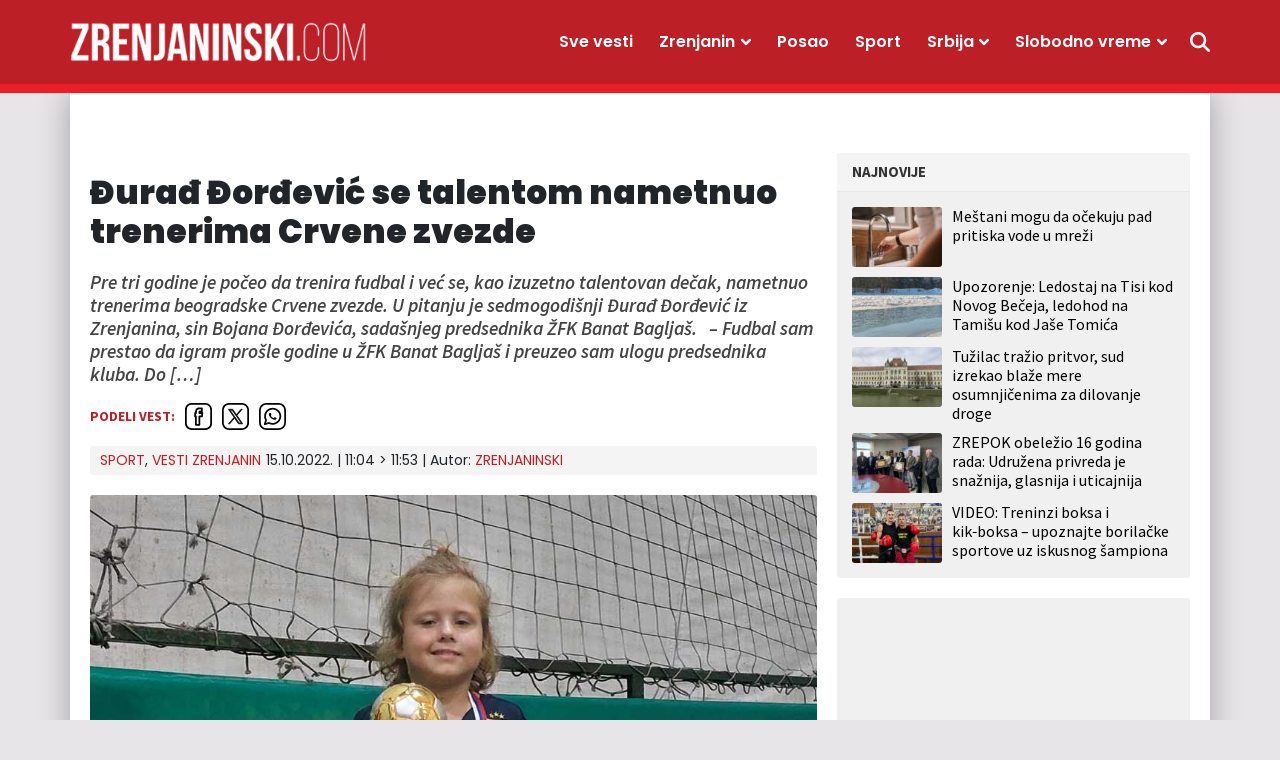

--- FILE ---
content_type: text/html; charset=UTF-8
request_url: https://zrenjaninski.com/sport/djuradj-djordjevic-se-talentom-nametnuo-trenerima-crvene-zvezde/
body_size: 19039
content:
<!doctype html>
<html lang="sr-RS">
<head>
	<meta charset="UTF-8">
	<meta name="viewport" content="width=device-width, initial-scale=1, maximum-scale=1, user-scalable=no">


				<link rel="profile" href="https://gmpg.org/xfn/11">
	<meta name='robots' content='index, follow, max-image-preview:large, max-snippet:-1, max-video-preview:-1' />
	<style>img:is([sizes="auto" i], [sizes^="auto," i]) { contain-intrinsic-size: 3000px 1500px }</style>
	
	<!-- This site is optimized with the Yoast SEO plugin v25.4 - https://yoast.com/wordpress/plugins/seo/ -->
	<title>Đurađ Đorđević se talentom nametnuo trenerima Crvene zvezde</title>
	<meta name="description" content="U pitanju je sedmogodišnji Đurađ Đorđević iz Zrenjanina, sin Bojana Đorđevića, sadašnjeg predsednika ŽFK Banat Bagljaš." />
	<link rel="canonical" href="https://zrenjaninski.com/sport/djuradj-djordjevic-se-talentom-nametnuo-trenerima-crvene-zvezde/" />
	<meta property="og:locale" content="sr_RS" />
	<meta property="og:type" content="article" />
	<meta property="og:title" content="Đurađ Đorđević se talentom nametnuo trenerima Crvene zvezde" />
	<meta property="og:description" content="U pitanju je sedmogodišnji Đurađ Đorđević iz Zrenjanina, sin Bojana Đorđevića, sadašnjeg predsednika ŽFK Banat Bagljaš." />
	<meta property="og:url" content="https://zrenjaninski.com/sport/djuradj-djordjevic-se-talentom-nametnuo-trenerima-crvene-zvezde/" />
	<meta property="og:site_name" content="Zrenjaninski" />
	<meta property="article:publisher" content="https://www.facebook.com/portalzrenjaninski/" />
	<meta property="article:published_time" content="2022-10-15T09:04:14+00:00" />
	<meta property="article:modified_time" content="2022-10-15T09:53:49+00:00" />
	<meta property="og:image" content="https://zrenjaninski.com/wp-content/uploads/sites/10/2022/10/djuradj-djordjevic-1.jpg" />
	<meta property="og:image:width" content="980" />
	<meta property="og:image:height" content="717" />
	<meta property="og:image:type" content="image/jpeg" />
	<meta name="author" content="ZRENJANINSKI" />
	<meta name="twitter:card" content="summary_large_image" />
	<meta name="twitter:creator" content="@ZrPortal" />
	<meta name="twitter:site" content="@ZrPortal" />
	<script type="application/ld+json" class="yoast-schema-graph">{"@context":"https://schema.org","@graph":[{"@type":"Article","@id":"https://zrenjaninski.com/sport/djuradj-djordjevic-se-talentom-nametnuo-trenerima-crvene-zvezde/#article","isPartOf":{"@id":"https://zrenjaninski.com/sport/djuradj-djordjevic-se-talentom-nametnuo-trenerima-crvene-zvezde/"},"author":{"name":"ZRENJANINSKI","@id":"https://zrenjaninski.com/#/schema/person/0d2a4d30d6a371b94a8d144b5638a000"},"headline":"Đurađ Đorđević se talentom nametnuo trenerima Crvene zvezde","datePublished":"2022-10-15T09:04:14+00:00","dateModified":"2022-10-15T09:53:49+00:00","mainEntityOfPage":{"@id":"https://zrenjaninski.com/sport/djuradj-djordjevic-se-talentom-nametnuo-trenerima-crvene-zvezde/"},"wordCount":399,"commentCount":0,"publisher":{"@id":"https://zrenjaninski.com/#organization"},"image":{"@id":"https://zrenjaninski.com/sport/djuradj-djordjevic-se-talentom-nametnuo-trenerima-crvene-zvezde/#primaryimage"},"thumbnailUrl":"https://zrenjaninski.com/wp-content/uploads/sites/10/2022/10/djuradj-djordjevic-1.jpg","keywords":["FK Crvena zvzeda","ŽFK Banat Bagljaš","Đurađ Đorđević","Bojan Đorđević","fudbal","FK \"Sporto\""],"articleSection":["Sport","Vesti Zrenjanin"],"inLanguage":"sr-RS","potentialAction":[{"@type":"CommentAction","name":"Comment","target":["https://zrenjaninski.com/sport/djuradj-djordjevic-se-talentom-nametnuo-trenerima-crvene-zvezde/#respond"]}]},{"@type":"WebPage","@id":"https://zrenjaninski.com/sport/djuradj-djordjevic-se-talentom-nametnuo-trenerima-crvene-zvezde/","url":"https://zrenjaninski.com/sport/djuradj-djordjevic-se-talentom-nametnuo-trenerima-crvene-zvezde/","name":"Đurađ Đorđević se talentom nametnuo trenerima Crvene zvezde","isPartOf":{"@id":"https://zrenjaninski.com/#website"},"primaryImageOfPage":{"@id":"https://zrenjaninski.com/sport/djuradj-djordjevic-se-talentom-nametnuo-trenerima-crvene-zvezde/#primaryimage"},"image":{"@id":"https://zrenjaninski.com/sport/djuradj-djordjevic-se-talentom-nametnuo-trenerima-crvene-zvezde/#primaryimage"},"thumbnailUrl":"https://zrenjaninski.com/wp-content/uploads/sites/10/2022/10/djuradj-djordjevic-1.jpg","datePublished":"2022-10-15T09:04:14+00:00","dateModified":"2022-10-15T09:53:49+00:00","description":"U pitanju je sedmogodišnji Đurađ Đorđević iz Zrenjanina, sin Bojana Đorđevića, sadašnjeg predsednika ŽFK Banat Bagljaš.","breadcrumb":{"@id":"https://zrenjaninski.com/sport/djuradj-djordjevic-se-talentom-nametnuo-trenerima-crvene-zvezde/#breadcrumb"},"inLanguage":"sr-RS","potentialAction":[{"@type":"ReadAction","target":["https://zrenjaninski.com/sport/djuradj-djordjevic-se-talentom-nametnuo-trenerima-crvene-zvezde/"]}]},{"@type":"ImageObject","inLanguage":"sr-RS","@id":"https://zrenjaninski.com/sport/djuradj-djordjevic-se-talentom-nametnuo-trenerima-crvene-zvezde/#primaryimage","url":"https://zrenjaninski.com/wp-content/uploads/sites/10/2022/10/djuradj-djordjevic-1.jpg","contentUrl":"https://zrenjaninski.com/wp-content/uploads/sites/10/2022/10/djuradj-djordjevic-1.jpg","width":980,"height":717,"caption":"đurađ đorđević"},{"@type":"BreadcrumbList","@id":"https://zrenjaninski.com/sport/djuradj-djordjevic-se-talentom-nametnuo-trenerima-crvene-zvezde/#breadcrumb","itemListElement":[{"@type":"ListItem","position":1,"name":"Početna","item":"https://zrenjaninski.com/"},{"@type":"ListItem","position":2,"name":"Đurađ Đorđević se talentom nametnuo trenerima Crvene zvezde"}]},{"@type":"WebSite","@id":"https://zrenjaninski.com/#website","url":"https://zrenjaninski.com/","name":"Zrenjaninski","description":"Zrenjaninski informativni portal","publisher":{"@id":"https://zrenjaninski.com/#organization"},"potentialAction":[{"@type":"SearchAction","target":{"@type":"EntryPoint","urlTemplate":"https://zrenjaninski.com/?s={search_term_string}"},"query-input":{"@type":"PropertyValueSpecification","valueRequired":true,"valueName":"search_term_string"}}],"inLanguage":"sr-RS"},{"@type":"Organization","@id":"https://zrenjaninski.com/#organization","name":"Zrenjaninski","url":"https://zrenjaninski.com/","logo":{"@type":"ImageObject","inLanguage":"sr-RS","@id":"https://zrenjaninski.com/#/schema/logo/image/","url":"https://multisite.radio021.rs/zrenjaninski/wp-content/uploads/sites/10/2023/12/favicon.png","contentUrl":"https://multisite.radio021.rs/zrenjaninski/wp-content/uploads/sites/10/2023/12/favicon.png","width":192,"height":192,"caption":"Zrenjaninski"},"image":{"@id":"https://zrenjaninski.com/#/schema/logo/image/"},"sameAs":["https://www.facebook.com/portalzrenjaninski/","https://x.com/ZrPortal","https://www.instagram.com/zrenjaninski/","https://www.youtube.com/channel/UCIYOz5AFJ--0MT31xclyFvA"]},{"@type":"Person","@id":"https://zrenjaninski.com/#/schema/person/0d2a4d30d6a371b94a8d144b5638a000","name":"ZRENJANINSKI","image":{"@type":"ImageObject","inLanguage":"sr-RS","@id":"https://zrenjaninski.com/#/schema/person/image/","url":"https://secure.gravatar.com/avatar/74a581ee4e83c3d6a5776d7c54d9d2f1e3993e7721cb8e4e638929c8f632fa64?s=96&d=mm&r=g","contentUrl":"https://secure.gravatar.com/avatar/74a581ee4e83c3d6a5776d7c54d9d2f1e3993e7721cb8e4e638929c8f632fa64?s=96&d=mm&r=g","caption":"ZRENJANINSKI"},"url":"https://zrenjaninski.com/autor/zeljko/"}]}</script>
	<!-- / Yoast SEO plugin. -->


<link rel="alternate" type="application/rss+xml" title="Zrenjaninski &raquo; dovod" href="https://zrenjaninski.com/feed/" />
<link rel="alternate" type="application/rss+xml" title="Zrenjaninski &raquo; dovod komentara" href="https://zrenjaninski.com/comments/feed/" />
<link rel="alternate" type="application/rss+xml" title="Zrenjaninski &raquo; dovod komentara na Đurađ Đorđević se talentom nametnuo trenerima Crvene zvezde" href="https://zrenjaninski.com/sport/djuradj-djordjevic-se-talentom-nametnuo-trenerima-crvene-zvezde/feed/" />
<style id='classic-theme-styles-inline-css'>
/*! This file is auto-generated */
.wp-block-button__link{color:#fff;background-color:#32373c;border-radius:9999px;box-shadow:none;text-decoration:none;padding:calc(.667em + 2px) calc(1.333em + 2px);font-size:1.125em}.wp-block-file__button{background:#32373c;color:#fff;text-decoration:none}
</style>
<style id='qsm-quiz-style-inline-css'>


</style>
<style id='global-styles-inline-css'>
:root{--wp--preset--aspect-ratio--square: 1;--wp--preset--aspect-ratio--4-3: 4/3;--wp--preset--aspect-ratio--3-4: 3/4;--wp--preset--aspect-ratio--3-2: 3/2;--wp--preset--aspect-ratio--2-3: 2/3;--wp--preset--aspect-ratio--16-9: 16/9;--wp--preset--aspect-ratio--9-16: 9/16;--wp--preset--color--black: #000000;--wp--preset--color--cyan-bluish-gray: #abb8c3;--wp--preset--color--white: #ffffff;--wp--preset--color--pale-pink: #f78da7;--wp--preset--color--vivid-red: #cf2e2e;--wp--preset--color--luminous-vivid-orange: #ff6900;--wp--preset--color--luminous-vivid-amber: #fcb900;--wp--preset--color--light-green-cyan: #7bdcb5;--wp--preset--color--vivid-green-cyan: #00d084;--wp--preset--color--pale-cyan-blue: #8ed1fc;--wp--preset--color--vivid-cyan-blue: #0693e3;--wp--preset--color--vivid-purple: #9b51e0;--wp--preset--gradient--vivid-cyan-blue-to-vivid-purple: linear-gradient(135deg,rgba(6,147,227,1) 0%,rgb(155,81,224) 100%);--wp--preset--gradient--light-green-cyan-to-vivid-green-cyan: linear-gradient(135deg,rgb(122,220,180) 0%,rgb(0,208,130) 100%);--wp--preset--gradient--luminous-vivid-amber-to-luminous-vivid-orange: linear-gradient(135deg,rgba(252,185,0,1) 0%,rgba(255,105,0,1) 100%);--wp--preset--gradient--luminous-vivid-orange-to-vivid-red: linear-gradient(135deg,rgba(255,105,0,1) 0%,rgb(207,46,46) 100%);--wp--preset--gradient--very-light-gray-to-cyan-bluish-gray: linear-gradient(135deg,rgb(238,238,238) 0%,rgb(169,184,195) 100%);--wp--preset--gradient--cool-to-warm-spectrum: linear-gradient(135deg,rgb(74,234,220) 0%,rgb(151,120,209) 20%,rgb(207,42,186) 40%,rgb(238,44,130) 60%,rgb(251,105,98) 80%,rgb(254,248,76) 100%);--wp--preset--gradient--blush-light-purple: linear-gradient(135deg,rgb(255,206,236) 0%,rgb(152,150,240) 100%);--wp--preset--gradient--blush-bordeaux: linear-gradient(135deg,rgb(254,205,165) 0%,rgb(254,45,45) 50%,rgb(107,0,62) 100%);--wp--preset--gradient--luminous-dusk: linear-gradient(135deg,rgb(255,203,112) 0%,rgb(199,81,192) 50%,rgb(65,88,208) 100%);--wp--preset--gradient--pale-ocean: linear-gradient(135deg,rgb(255,245,203) 0%,rgb(182,227,212) 50%,rgb(51,167,181) 100%);--wp--preset--gradient--electric-grass: linear-gradient(135deg,rgb(202,248,128) 0%,rgb(113,206,126) 100%);--wp--preset--gradient--midnight: linear-gradient(135deg,rgb(2,3,129) 0%,rgb(40,116,252) 100%);--wp--preset--font-size--small: 13px;--wp--preset--font-size--medium: 20px;--wp--preset--font-size--large: 36px;--wp--preset--font-size--x-large: 42px;--wp--preset--spacing--20: 0.44rem;--wp--preset--spacing--30: 0.67rem;--wp--preset--spacing--40: 1rem;--wp--preset--spacing--50: 1.5rem;--wp--preset--spacing--60: 2.25rem;--wp--preset--spacing--70: 3.38rem;--wp--preset--spacing--80: 5.06rem;--wp--preset--shadow--natural: 6px 6px 9px rgba(0, 0, 0, 0.2);--wp--preset--shadow--deep: 12px 12px 50px rgba(0, 0, 0, 0.4);--wp--preset--shadow--sharp: 6px 6px 0px rgba(0, 0, 0, 0.2);--wp--preset--shadow--outlined: 6px 6px 0px -3px rgba(255, 255, 255, 1), 6px 6px rgba(0, 0, 0, 1);--wp--preset--shadow--crisp: 6px 6px 0px rgba(0, 0, 0, 1);}:where(.is-layout-flex){gap: 0.5em;}:where(.is-layout-grid){gap: 0.5em;}body .is-layout-flex{display: flex;}.is-layout-flex{flex-wrap: wrap;align-items: center;}.is-layout-flex > :is(*, div){margin: 0;}body .is-layout-grid{display: grid;}.is-layout-grid > :is(*, div){margin: 0;}:where(.wp-block-columns.is-layout-flex){gap: 2em;}:where(.wp-block-columns.is-layout-grid){gap: 2em;}:where(.wp-block-post-template.is-layout-flex){gap: 1.25em;}:where(.wp-block-post-template.is-layout-grid){gap: 1.25em;}.has-black-color{color: var(--wp--preset--color--black) !important;}.has-cyan-bluish-gray-color{color: var(--wp--preset--color--cyan-bluish-gray) !important;}.has-white-color{color: var(--wp--preset--color--white) !important;}.has-pale-pink-color{color: var(--wp--preset--color--pale-pink) !important;}.has-vivid-red-color{color: var(--wp--preset--color--vivid-red) !important;}.has-luminous-vivid-orange-color{color: var(--wp--preset--color--luminous-vivid-orange) !important;}.has-luminous-vivid-amber-color{color: var(--wp--preset--color--luminous-vivid-amber) !important;}.has-light-green-cyan-color{color: var(--wp--preset--color--light-green-cyan) !important;}.has-vivid-green-cyan-color{color: var(--wp--preset--color--vivid-green-cyan) !important;}.has-pale-cyan-blue-color{color: var(--wp--preset--color--pale-cyan-blue) !important;}.has-vivid-cyan-blue-color{color: var(--wp--preset--color--vivid-cyan-blue) !important;}.has-vivid-purple-color{color: var(--wp--preset--color--vivid-purple) !important;}.has-black-background-color{background-color: var(--wp--preset--color--black) !important;}.has-cyan-bluish-gray-background-color{background-color: var(--wp--preset--color--cyan-bluish-gray) !important;}.has-white-background-color{background-color: var(--wp--preset--color--white) !important;}.has-pale-pink-background-color{background-color: var(--wp--preset--color--pale-pink) !important;}.has-vivid-red-background-color{background-color: var(--wp--preset--color--vivid-red) !important;}.has-luminous-vivid-orange-background-color{background-color: var(--wp--preset--color--luminous-vivid-orange) !important;}.has-luminous-vivid-amber-background-color{background-color: var(--wp--preset--color--luminous-vivid-amber) !important;}.has-light-green-cyan-background-color{background-color: var(--wp--preset--color--light-green-cyan) !important;}.has-vivid-green-cyan-background-color{background-color: var(--wp--preset--color--vivid-green-cyan) !important;}.has-pale-cyan-blue-background-color{background-color: var(--wp--preset--color--pale-cyan-blue) !important;}.has-vivid-cyan-blue-background-color{background-color: var(--wp--preset--color--vivid-cyan-blue) !important;}.has-vivid-purple-background-color{background-color: var(--wp--preset--color--vivid-purple) !important;}.has-black-border-color{border-color: var(--wp--preset--color--black) !important;}.has-cyan-bluish-gray-border-color{border-color: var(--wp--preset--color--cyan-bluish-gray) !important;}.has-white-border-color{border-color: var(--wp--preset--color--white) !important;}.has-pale-pink-border-color{border-color: var(--wp--preset--color--pale-pink) !important;}.has-vivid-red-border-color{border-color: var(--wp--preset--color--vivid-red) !important;}.has-luminous-vivid-orange-border-color{border-color: var(--wp--preset--color--luminous-vivid-orange) !important;}.has-luminous-vivid-amber-border-color{border-color: var(--wp--preset--color--luminous-vivid-amber) !important;}.has-light-green-cyan-border-color{border-color: var(--wp--preset--color--light-green-cyan) !important;}.has-vivid-green-cyan-border-color{border-color: var(--wp--preset--color--vivid-green-cyan) !important;}.has-pale-cyan-blue-border-color{border-color: var(--wp--preset--color--pale-cyan-blue) !important;}.has-vivid-cyan-blue-border-color{border-color: var(--wp--preset--color--vivid-cyan-blue) !important;}.has-vivid-purple-border-color{border-color: var(--wp--preset--color--vivid-purple) !important;}.has-vivid-cyan-blue-to-vivid-purple-gradient-background{background: var(--wp--preset--gradient--vivid-cyan-blue-to-vivid-purple) !important;}.has-light-green-cyan-to-vivid-green-cyan-gradient-background{background: var(--wp--preset--gradient--light-green-cyan-to-vivid-green-cyan) !important;}.has-luminous-vivid-amber-to-luminous-vivid-orange-gradient-background{background: var(--wp--preset--gradient--luminous-vivid-amber-to-luminous-vivid-orange) !important;}.has-luminous-vivid-orange-to-vivid-red-gradient-background{background: var(--wp--preset--gradient--luminous-vivid-orange-to-vivid-red) !important;}.has-very-light-gray-to-cyan-bluish-gray-gradient-background{background: var(--wp--preset--gradient--very-light-gray-to-cyan-bluish-gray) !important;}.has-cool-to-warm-spectrum-gradient-background{background: var(--wp--preset--gradient--cool-to-warm-spectrum) !important;}.has-blush-light-purple-gradient-background{background: var(--wp--preset--gradient--blush-light-purple) !important;}.has-blush-bordeaux-gradient-background{background: var(--wp--preset--gradient--blush-bordeaux) !important;}.has-luminous-dusk-gradient-background{background: var(--wp--preset--gradient--luminous-dusk) !important;}.has-pale-ocean-gradient-background{background: var(--wp--preset--gradient--pale-ocean) !important;}.has-electric-grass-gradient-background{background: var(--wp--preset--gradient--electric-grass) !important;}.has-midnight-gradient-background{background: var(--wp--preset--gradient--midnight) !important;}.has-small-font-size{font-size: var(--wp--preset--font-size--small) !important;}.has-medium-font-size{font-size: var(--wp--preset--font-size--medium) !important;}.has-large-font-size{font-size: var(--wp--preset--font-size--large) !important;}.has-x-large-font-size{font-size: var(--wp--preset--font-size--x-large) !important;}
:where(.wp-block-post-template.is-layout-flex){gap: 1.25em;}:where(.wp-block-post-template.is-layout-grid){gap: 1.25em;}
:where(.wp-block-columns.is-layout-flex){gap: 2em;}:where(.wp-block-columns.is-layout-grid){gap: 2em;}
:root :where(.wp-block-pullquote){font-size: 1.5em;line-height: 1.6;}
</style>
<style id='akismet-widget-style-inline-css'>

			.a-stats {
				--akismet-color-mid-green: #357b49;
				--akismet-color-white: #fff;
				--akismet-color-light-grey: #f6f7f7;

				max-width: 350px;
				width: auto;
			}

			.a-stats * {
				all: unset;
				box-sizing: border-box;
			}

			.a-stats strong {
				font-weight: 600;
			}

			.a-stats a.a-stats__link,
			.a-stats a.a-stats__link:visited,
			.a-stats a.a-stats__link:active {
				background: var(--akismet-color-mid-green);
				border: none;
				box-shadow: none;
				border-radius: 8px;
				color: var(--akismet-color-white);
				cursor: pointer;
				display: block;
				font-family: -apple-system, BlinkMacSystemFont, 'Segoe UI', 'Roboto', 'Oxygen-Sans', 'Ubuntu', 'Cantarell', 'Helvetica Neue', sans-serif;
				font-weight: 500;
				padding: 12px;
				text-align: center;
				text-decoration: none;
				transition: all 0.2s ease;
			}

			/* Extra specificity to deal with TwentyTwentyOne focus style */
			.widget .a-stats a.a-stats__link:focus {
				background: var(--akismet-color-mid-green);
				color: var(--akismet-color-white);
				text-decoration: none;
			}

			.a-stats a.a-stats__link:hover {
				filter: brightness(110%);
				box-shadow: 0 4px 12px rgba(0, 0, 0, 0.06), 0 0 2px rgba(0, 0, 0, 0.16);
			}

			.a-stats .count {
				color: var(--akismet-color-white);
				display: block;
				font-size: 1.5em;
				line-height: 1.4;
				padding: 0 13px;
				white-space: nowrap;
			}
		
</style>
<link rel='stylesheet' id='wpo_min-header-0-css' href='https://zrenjaninski.com/wp-content/cache/wpo-minify/1751437668/assets/wpo-minify-header-622412e9.min.css' media='all' />
<link rel='stylesheet' id='wordpress-popular-posts-css-css' href='https://zrenjaninski.com/wp-content/plugins/wordpress-popular-posts/assets/css/wpp.css' media='all' />
<link rel='stylesheet' id='wpo_min-header-2-css' href='https://zrenjaninski.com/wp-content/cache/wpo-minify/1751437668/assets/wpo-minify-header-c62b14a7.min.css' media='all' />
<link rel='stylesheet' id='mreza021-style-css' href='https://zrenjaninski.com/wp-content/themes/mreza021-zrenjaninski-child/style.css' media='all' />
<link rel='stylesheet' id='wpo_min-header-4-css' href='https://zrenjaninski.com/wp-content/cache/wpo-minify/1751437668/assets/wpo-minify-header-8e841340.min.css' media='all' />
<script src="https://zrenjaninski.com/wp-includes/js/jquery/jquery.min.js" id="jquery-core-js"></script>
<script src="https://zrenjaninski.com/wp-includes/js/jquery/jquery-migrate.min.js" id="jquery-migrate-js"></script>
<script id="yop-public-js-extra">
var objectL10n = {"yopPollParams":{"urlParams":{"ajax":"https:\/\/zrenjaninski.com\/wp-admin\/admin-ajax.php","wpLogin":"https:\/\/zrenjaninski.com\/wp-login.php?redirect_to=https%3A%2F%2Fzrenjaninski.com%2Fwp-admin%2Fadmin-ajax.php%3Faction%3Dyop_poll_record_wordpress_vote"},"apiParams":{"reCaptcha":{"siteKey":""},"reCaptchaV2Invisible":{"siteKey":""},"reCaptchaV3":{"siteKey":""},"hCaptcha":{"siteKey":""},"cloudflareTurnstile":{"siteKey":""}},"captchaParams":{"imgPath":"https:\/\/zrenjaninski.com\/wp-content\/plugins\/yop-poll\/public\/assets\/img\/","url":"https:\/\/zrenjaninski.com\/wp-content\/plugins\/yop-poll\/app.php","accessibilityAlt":"Sound icon","accessibilityTitle":"Accessibility option: listen to a question and answer it!","accessibilityDescription":"Type below the <strong>answer<\/strong> to what you hear. Numbers or words:","explanation":"Click or touch the <strong>ANSWER<\/strong>","refreshAlt":"Refresh\/reload icon","refreshTitle":"Refresh\/reload: get new images and accessibility option!"},"voteParams":{"invalidPoll":"Invalid Poll","noAnswersSelected":"Nije izabran nijedan odgovor","minAnswersRequired":"At least {min_answers_allowed} answer(s) required","maxAnswersRequired":"A max of {max_answers_allowed} answer(s) accepted","noAnswerForOther":"No other answer entered","noValueForCustomField":"{custom_field_name} is required","tooManyCharsForCustomField":"Text for {custom_field_name} is too long","consentNotChecked":"You must agree to our terms and conditions","noCaptchaSelected":"Captcha is required","thankYou":"Hvala vam \u0161to ste glasali"},"resultsParams":{"singleVote":"glasova","multipleVotes":"glasalo do sada","singleAnswer":"odgovor","multipleAnswers":"odgovori"}}};
</script>
<script src="https://zrenjaninski.com/wp-content/plugins/yop-poll/public/assets/js/yop-poll-public-6.5.37.min.js" id="yop-public-js"></script>
<script id="wpp-json" type="application/json">
{"sampling_active":0,"sampling_rate":100,"ajax_url":"https:\/\/zrenjaninski.com\/wp-json\/wordpress-popular-posts\/v1\/popular-posts","api_url":"https:\/\/zrenjaninski.com\/wp-json\/wordpress-popular-posts","ID":152067,"token":"46159efed9","lang":0,"debug":0}
</script>
<script src="https://zrenjaninski.com/wp-content/plugins/wordpress-popular-posts/assets/js/wpp.min.js" id="wpp-js-js"></script>
<link rel="https://api.w.org/" href="https://zrenjaninski.com/wp-json/" /><link rel="alternate" title="JSON" type="application/json" href="https://zrenjaninski.com/wp-json/wp/v2/posts/152067" /><link rel="alternate" title="oEmbed (JSON)" type="application/json+oembed" href="https://zrenjaninski.com/wp-json/oembed/1.0/embed?url=https%3A%2F%2Fzrenjaninski.com%2Fsport%2Fdjuradj-djordjevic-se-talentom-nametnuo-trenerima-crvene-zvezde%2F" />
<link rel="alternate" title="oEmbed (XML)" type="text/xml+oembed" href="https://zrenjaninski.com/wp-json/oembed/1.0/embed?url=https%3A%2F%2Fzrenjaninski.com%2Fsport%2Fdjuradj-djordjevic-se-talentom-nametnuo-trenerima-crvene-zvezde%2F&#038;format=xml" />
<!-- Analytics Google tag (gtag.js) -->
<script async src="https://www.googletagmanager.com/gtag/js?id=G-40Z5QN7RHY"></script>
<script>
  window.dataLayer = window.dataLayer || [];
  function gtag(){dataLayer.push(arguments);}
  gtag('js', new Date());

  gtag('config', 'G-40Z5QN7RHY');
</script>

<!-- /23062045627/Mreza-Naslovna-Desktop-P2 -->
<script async src="https://securepubads.g.doubleclick.net/tag/js/gpt.js"></script>
<script>
  window.googletag = window.googletag || {cmd: []};
  googletag.cmd.push(function() {
    googletag.defineSlot('/23062045627/Mreza-Naslovna-Desktop-P2', [970, 250], 'div-gpt-ad-1706203726268-0').addService(googletag.pubads());
    googletag.pubads().collapseEmptyDivs();
    googletag.enableServices();
  });
</script>

<!-- /23062045627/Mreza-Naslovna-Mobile-P2 -->
<script>
  window.googletag = window.googletag || {cmd: []};
  googletag.cmd.push(function() {
    googletag.defineSlot('/23062045627/Mreza-Naslovna-Mobile-P2', [320, 100], 'div-gpt-ad-1706205189641-0').addService(googletag.pubads());
    googletag.pubads().collapseEmptyDivs();
    googletag.enableServices();
  });
</script>

<!-- /23062045627/Mreza-Naslovna-Desktop/Mobile-P1 -->
<script>
  window.googletag = window.googletag || {cmd: []};
  googletag.cmd.push(function() {
    googletag.defineSlot('/23062045627/Mreza-Naslovna-Desktop//Mobile-P1', [300, 250], 'div-gpt-ad-1706206166382-0').addService(googletag.pubads());
    googletag.pubads().collapseEmptyDivs();
    googletag.enableServices();
  });
</script>

<!-- /23062045627/Mreza-Naslovna-Desktop-P3 -->
<script>
  window.googletag = window.googletag || {cmd: []};
  googletag.cmd.push(function() {
    googletag.defineSlot('/23062045627/Mreza-Naslovna-Desktop-P3', [728, 90], 'div-gpt-ad-1706206709663-0').addService(googletag.pubads());
    googletag.pubads().collapseEmptyDivs();
    googletag.enableServices();
  });
</script>

<!-- /23062045627/Mreza-Mobile-P3 -->
<script>
  window.googletag = window.googletag || {cmd: []};
  googletag.cmd.push(function() {
    googletag.defineSlot('/23062045627/Mreza-Mobile-P3', [300, 250], 'div-gpt-ad-mreza-mobile-p3').addService(googletag.pubads());
    googletag.pubads().collapseEmptyDivs();
    googletag.enableServices();
  });
</script>

<!-- /23062045627/Mreza-Desktop/Mobile-P4 -->
<script>
  window.googletag = window.googletag || {cmd: []};
  googletag.cmd.push(function() {
    googletag.defineSlot('/23062045627/Mreza-Naslovna-Desktop//Mobile-P4', [300, 250], 'div-gpt-ad-1706207627460-0').addService(googletag.pubads());
    googletag.pubads().collapseEmptyDivs();
    googletag.enableServices();
  });
</script>

<!-- /23062045627/Mreza-Desktop-P5 -->
<script>
  window.googletag = window.googletag || {cmd: []};
  googletag.cmd.push(function() {
    googletag.defineSlot('/23062045627/Mreza-Desktop-P5', [728, 90], 'div-gpt-ad-mreza-desktop-p5').addService(googletag.pubads());
    googletag.pubads().collapseEmptyDivs();
    googletag.enableServices();
  });
</script>

<!-- /23062045627/Naslovna-Mobile-P5 -->
<script>
  window.googletag = window.googletag || {cmd: []};
  googletag.cmd.push(function() {
    googletag.defineSlot('/23062045627/Naslovna-Mobile-P5', [300, 250], 'div-gpt-ad-naslovna-mobile-p5').addService(googletag.pubads());
    googletag.pubads().collapseEmptyDivs();
    googletag.enableServices();
  });
</script>

<!-- /23062045627/Naslovna-Desktop-P6 -->
<script>
  window.googletag = window.googletag || {cmd: []};
  googletag.cmd.push(function() {
    googletag.defineSlot('/23062045627/Naslovna-Desktop-P6', [728, 90], 'div-gpt-ad-naslovna-desktop-p6').addService(googletag.pubads());
    googletag.pubads().collapseEmptyDivs();
    googletag.enableServices();
  });
</script>

<!-- /23062045627/Naslovna-Mobile-P6 -->
<script>
  window.googletag = window.googletag || {cmd: []};
  googletag.cmd.push(function() {
    googletag.defineSlot('/23062045627/Naslovna-Mobile-P6', [300, 250], 'div-gpt-ad-naslovna-mobile-p6').addService(googletag.pubads());
    googletag.pubads().collapseEmptyDivs();
    googletag.enableServices();
  });
</script>


<!-- /23062045627/Naslovna-Desktop-P7 -->
<script>
  window.googletag = window.googletag || {cmd: []};
  googletag.cmd.push(function() {
    googletag.defineSlot('/23062045627/Naslovna-Desktop-P7', [970, 250], 'div-gpt-ad-naslovna-desktop-p7').addService(googletag.pubads());
    googletag.pubads().collapseEmptyDivs();
    googletag.enableServices();
  });
</script>

<!-- /23062045627/Naslovna-Mobile-P7 -->
<script>
  window.googletag = window.googletag || {cmd: []};
  googletag.cmd.push(function() {
    googletag.defineSlot('/23062045627/Naslovna-Mobile-P7', [320, 100], 'div-gpt-ad-naslovna-mobile-p7').addService(googletag.pubads());
    googletag.pubads().collapseEmptyDivs();
    googletag.enableServices();
  });
</script>

<!-- /23062045627/Desktop-Mobile-P8 -->
<script>
  window.googletag = window.googletag || {cmd: []};
  googletag.cmd.push(function() {
    googletag.defineSlot('/23062045627/Naslovna-Desktop-P8', [300, 250], 'div-gpt-ad-naslovna-desktop-p8').addService(googletag.pubads());
    googletag.pubads().collapseEmptyDivs();
    googletag.enableServices();
  });
</script>

<!-- /23062045627/Desktop-Mobile-P9 -->
<script>
  window.googletag = window.googletag || {cmd: []};
  googletag.cmd.push(function() {
    googletag.defineSlot('/23062045627/Desktop-Mobile-P9', [300, 250], 'div-gpt-ad-desktop-mobile-p9').addService(googletag.pubads());
    googletag.pubads().collapseEmptyDivs();
    googletag.enableServices();
  });
</script>

<!-- /23062045627/Desktop-Mobile-P10 -->
<script>
  window.googletag = window.googletag || {cmd: []};
  googletag.cmd.push(function() {
    googletag.defineSlot('/23062045627/Desktop-Mobile-P10', [300, 250], 'div-gpt-ad-desktop-mobile-p10').addService(googletag.pubads());
    googletag.pubads().collapseEmptyDivs();
    googletag.enableServices();
  });
</script>

<!-- /23062045627/Naslovna-Desktop-P11 -->
<script>
  window.googletag = window.googletag || {cmd: []};
  googletag.cmd.push(function() {
    googletag.defineSlot('/23062045627/Naslovna-Desktop-P11', [728, 90], 'div-gpt-ad-naslovna-desktop-p11').addService(googletag.pubads());
    googletag.pubads().collapseEmptyDivs();
    googletag.enableServices();
  });
</script>

<!-- /23062045627/Naslovna-Mobile-P11 -->
<script>
  window.googletag = window.googletag || {cmd: []};
  googletag.cmd.push(function() {
    googletag.defineSlot('/23062045627/Naslovna-Mobile-P11', [300, 250], 'div-gpt-ad-naslovna-mobile-p11').addService(googletag.pubads());
    googletag.pubads().collapseEmptyDivs();
    googletag.enableServices();
  });
</script>

<!-- /23062045627/Category-list-Middle-P5-Desktop -->
<script>
  window.googletag = window.googletag || {cmd: []};
  googletag.cmd.push(function() {
    googletag.defineSlot('/23062045627/Category-list-Middle-P5-Desktop', [728, 90], 'div-gpt-ad-category-list-middle-p5-desktop').addService(googletag.pubads());
    googletag.pubads().collapseEmptyDivs();
    googletag.enableServices();
  });
</script>

<!-- /23062045627/Category-list-Inline-Last-P6-Desktop -->
<script>
  window.googletag = window.googletag || {cmd: []};
  googletag.cmd.push(function() {
    googletag.defineSlot('/23062045627/Category-list-Inline-Last-P6-Desktop', [728, 90], 'div-gpt-ad-category-list-inline-last-p6-desktop').addService(googletag.pubads());
    googletag.pubads().collapseEmptyDivs();
    googletag.enableServices();
  });
</script>

<!-- /23062045627/In-article-banner - Desktop -->
<script>
  window.googletag = window.googletag || {cmd: []};
  googletag.cmd.push(function() {
    googletag.defineSlot('/23062045627/In-article-banner', [728, 90], 'div-gpt-ad-in-article-banner').addService(googletag.pubads());
    googletag.pubads().collapseEmptyDivs();
    googletag.enableServices();
  });
</script>


<!-- /23062045627/In-article-banner-Mobile -->
<script>
  window.googletag = window.googletag || {cmd: []};
  googletag.cmd.push(function() {
    googletag.defineSlot('/23062045627/In-article-banner-Mobile', [300, 250], 'div-gpt-ad-in-article-banner-mobile').addService(googletag.pubads());
    googletag.pubads().collapseEmptyDivs();
    googletag.enableServices();
  });
</script>

<!-- /23062045627/Single-post-Banner-below-article - Desktop -->
<script>
  window.googletag = window.googletag || {cmd: []};
  googletag.cmd.push(function() {
    googletag.defineSlot('/23062045627/Single-post-Banner-below-article', [728, 90], 'div-gpt-ad-single-post-banner-below-article').addService(googletag.pubads());
    googletag.pubads().collapseEmptyDivs();
    googletag.enableServices();
  });
</script>

<!-- /23062045627/Single-post-Banner-below-article - Mobile -->
<script>
  window.googletag = window.googletag || {cmd: []};
  googletag.cmd.push(function() {
    googletag.defineSlot('/23062045627/Single-post-Banner-below-article-Mobile', [300, 250], 'div-gpt-ad-single-post-banner-below-article-mobile').addService(googletag.pubads());
    googletag.pubads().collapseEmptyDivs();
    googletag.enableServices();
  });
</script>

<!-- /23062045627/google-728x60 -->
<script>
  window.googletag = window.googletag || {cmd: []};
  googletag.cmd.push(function() {
    googletag.defineSlot('/23062045627/google-728x90', [728, 90], 'div-gpt-ad-google-728x90').addService(googletag.pubads());
    googletag.pubads().collapseEmptyDivs();
    googletag.enableServices();
  });
</script>

<!-- /23062045627/google-300x250 -->
<script>
  window.googletag = window.googletag || {cmd: []};
  googletag.cmd.push(function() {
    googletag.defineSlot('/23062045627/google-300x250', [300, 250], 'div-gpt-ad-google-300x250').addService(googletag.pubads());
    googletag.pubads().collapseEmptyDivs();
    googletag.enableServices();
  });
</script>            <style id="wpp-loading-animation-styles">@-webkit-keyframes bgslide{from{background-position-x:0}to{background-position-x:-200%}}@keyframes bgslide{from{background-position-x:0}to{background-position-x:-200%}}.wpp-widget-placeholder,.wpp-widget-block-placeholder,.wpp-shortcode-placeholder{margin:0 auto;width:60px;height:3px;background:#dd3737;background:linear-gradient(90deg,#dd3737 0%,#571313 10%,#dd3737 100%);background-size:200% auto;border-radius:3px;-webkit-animation:bgslide 1s infinite linear;animation:bgslide 1s infinite linear}</style>
            <link rel="pingback" href="https://zrenjaninski.com/xmlrpc.php"><style>.recentcomments a{display:inline !important;padding:0 !important;margin:0 !important;}</style><link rel="icon" href="https://zrenjaninski.com/wp-content/uploads/sites/10/2023/12/favicon-45x45.png" sizes="32x32" />
<link rel="icon" href="https://zrenjaninski.com/wp-content/uploads/sites/10/2023/12/favicon.png" sizes="192x192" />
<link rel="apple-touch-icon" href="https://zrenjaninski.com/wp-content/uploads/sites/10/2023/12/favicon.png" />
<meta name="msapplication-TileImage" content="https://zrenjaninski.com/wp-content/uploads/sites/10/2023/12/favicon.png" />
		<style id="wp-custom-css">
			:root {
  touch-action: pan-x pan-y;
  height: 100% 
}
/*header.header {
        border-bottom: 9px solid #363636;
    }
	
header.header {
    background: #262626;*/
}

.story .storyBody a.hideLink {
	color: #222!important;
} 		</style>
		</head>
<body data-rsssl=1 class="wp-singular post-template-default single single-post postid-152067 single-format-standard wp-custom-logo wp-theme-mreza021 wp-child-theme-mreza021-zrenjaninski-child">
	<header class="header" role="banner" id="header">
		<div class="navWrap container" id="nav-wrap">
						<a href="https://zrenjaninski.com/" class="logo d-flex flex-grow-1 align-items-center"><img src="https://zrenjaninski.com/wp-content/uploads/sites/10/2023/12/logo.webp" alt="Zrenjaninski" title="Zrenjaninski" /></a>
			<nav role="navigation" class="me-xl-2">
				<ul id="primary-menu" class="menu"><li id="handled-search" class="item"></li><li  id="menu-item-176618" class="menu-item menu-item-type-post_type menu-item-object-page item item-176618"><a href="https://zrenjaninski.com/sve-vesti/" class="nav-link ">Sve vesti</a></li>
<li  id="menu-item-175510" class="menu-item menu-item-type-taxonomy menu-item-object-category current-post-ancestor current-menu-parent current-post-parent menu-item-has-children has-submenu item item-175510"><a href="https://zrenjaninski.com/vesti-zrenjanin/" class="nav-link active dropdown-toggle" data-bs-toggle="dropdownfix" aria-haspopup="true" aria-expanded="false">Zrenjanin</a>
<ul class="submenu  depth_0">
	<li  id="menu-item-55219" class="menu-item menu-item-type-taxonomy menu-item-object-category item item-55219"><a href="https://zrenjaninski.com/servisne-informacije/" class="dropdown-item ">Servisne informacije</a></li>
	<li  id="menu-item-55212" class="menu-item menu-item-type-taxonomy menu-item-object-category item item-55212"><a href="https://zrenjaninski.com/ekonomija/" class="dropdown-item ">Ekonomija</a></li>
	<li  id="menu-item-55213" class="menu-item menu-item-type-taxonomy menu-item-object-category item item-55213"><a href="https://zrenjaninski.com/grad/" class="dropdown-item ">Grad</a></li>
	<li  id="menu-item-55211" class="menu-item menu-item-type-taxonomy menu-item-object-category item item-55211"><a href="https://zrenjaninski.com/drustvo/" class="dropdown-item ">Društvo</a></li>
	<li  id="menu-item-55214" class="menu-item menu-item-type-taxonomy menu-item-object-category item item-55214"><a href="https://zrenjaninski.com/hronika/" class="dropdown-item ">Hronika</a></li>
	<li  id="menu-item-55217" class="menu-item menu-item-type-taxonomy menu-item-object-category item item-55217"><a href="https://zrenjaninski.com/poljoprivreda/" class="dropdown-item ">Poljoprivreda</a></li>
	<li  id="menu-item-55215" class="menu-item menu-item-type-taxonomy menu-item-object-category item item-55215"><a href="https://zrenjaninski.com/kultura/" class="dropdown-item ">Kultura</a></li>
	<li  id="menu-item-55216" class="menu-item menu-item-type-taxonomy menu-item-object-category item item-55216"><a href="https://zrenjaninski.com/politika/" class="dropdown-item ">Politika</a></li>
</ul>
</li>
<li  id="menu-item-70807" class="menu-item menu-item-type-custom menu-item-object-custom item item-70807"><a href="/tag/posao/" class="nav-link ">Posao</a></li>
<li  id="menu-item-55220" class="menu-item menu-item-type-taxonomy menu-item-object-category current-post-ancestor current-menu-parent current-post-parent item item-55220"><a href="https://zrenjaninski.com/sport/" class="nav-link active">Sport</a></li>
<li  id="menu-item-175514" class="menu-item menu-item-type-taxonomy menu-item-object-category menu-item-has-children has-submenu item item-175514"><a href="https://zrenjaninski.com/srbija/" class="nav-link  dropdown-toggle" data-bs-toggle="dropdownfix" aria-haspopup="true" aria-expanded="false">Srbija</a>
<ul class="submenu  depth_0">
	<li  id="menu-item-175515" class="menu-item menu-item-type-taxonomy menu-item-object-category item item-175515"><a href="https://zrenjaninski.com/vojvodina/" class="dropdown-item ">Vojvodina</a></li>
	<li  id="menu-item-176619" class="menu-item menu-item-type-taxonomy menu-item-object-category item item-176619"><a href="https://zrenjaninski.com/srednji-banat/" class="dropdown-item ">Srednji Banat</a></li>
</ul>
</li>
<li  id="menu-item-75234" class="menu-item menu-item-type-taxonomy menu-item-object-category menu-item-has-children has-submenu item item-75234"><a href="https://zrenjaninski.com/slobodno-vreme/" class="nav-link  dropdown-toggle" data-bs-toggle="dropdownfix" aria-haspopup="true" aria-expanded="false">Slobodno vreme</a>
<ul class="submenu  depth_0">
	<li  id="menu-item-75236" class="menu-item menu-item-type-taxonomy menu-item-object-category item item-75236"><a href="https://zrenjaninski.com/gastro-kutak/" class="dropdown-item ">Gastro kutak</a></li>
	<li  id="menu-item-75237" class="menu-item menu-item-type-taxonomy menu-item-object-category item item-75237"><a href="https://zrenjaninski.com/kat-marketing/" class="dropdown-item ">Marketing</a></li>
	<li  id="menu-item-75235" class="menu-item menu-item-type-taxonomy menu-item-object-category item item-75235"><a href="https://zrenjaninski.com/akcije/" class="dropdown-item ">Akcije</a></li>
</ul>
</li>
<li class="d-block d-xl-none"><a href="javascript:void(0);" class="toggle"><svg viewBox="0 0 100 100" class="hamburger"><path class="line line1" d="M 20,29.000046 H 80.000231 C 80.000231,29.000046 94.498839,28.817352 94.532987,66.711331 94.543142,77.980673 90.966081,81.670246 85.259173,81.668997 79.552261,81.667751 75.000211,74.999942 75.000211,74.999942 L 25.000021,25.000058" /><path class="line line2" d="M 20,50 H 80" /><path class="line line3" d="M 20,70.999954 H 80.000231 C 80.000231,70.999954 94.498839,71.182648 94.532987,33.288669 94.543142,22.019327 90.966081,18.329754 85.259173,18.331003 79.552261,18.332249 75.000211,25.000058 75.000211,25.000058 L 25.000021,74.999942" /></svg></a></li></ul>			</nav>
			<div class="topLinks align-items-stretch" id="top-links">
				<a class="d-none d-xl-flex align-items-center" href="" title="Pretraga" onclick="openSearch()">
					<svg class="icon search" xmlns="http://www.w3.org/2000/svg" viewBox="0 0 512 512">
						<path class="srchIcn" d="M416 208c0 45.9-14.9 88.3-40 122.7L502.6 457.4c12.5 12.5 12.5 32.8 0 45.3s-32.8 12.5-45.3 0L330.7 376c-34.4 25.2-76.8 40-122.7 40C93.1 416 0 322.9 0 208S93.1 0 208 0S416 93.1 416 208zM208 352a144 144 0 1 0 0-288 144 144 0 1 0 0 288z"/>
					</svg>
					<span class="d-xl-none">Pretraga</span>
				</a>
			</div>

		</div>
		<div id="xl-search">
			<div id="main-search" class="searchContainer d-flex align-items-center justify-content-center">
				<ul><li id="search-2" class="widget widget_search"><form role="search" method="get" class="search-form" action="https://zrenjaninski.com/">
				<label>
					<span class="screen-reader-text">Pretraga za:</span>
					<input type="search" class="search-field" placeholder="Pretraga &hellip;" value="" name="s" />
				</label>
				<input type="submit" class="search-submit" value="Pretraži" />
			</form></li>
</ul>
				<div class="search">
					<svg onclick="closeSearch()" class="close d-none d-xl-block" viewBox="0 0 365.696 365.696">
						<path d="M243.188 182.86L356.32 69.726c12.5-12.5 12.5-32.766 0-45.247L341.238 9.398c-12.504-12.503-32.77-12.503-45.25 0L182.86 122.528 69.727 9.374c-12.5-12.5-32.766-12.5-45.247 0L9.375 24.457c-12.5 12.504-12.5 32.77 0 45.25l113.152 113.152L9.398 295.99c-12.503 12.503-12.503 32.769 0 45.25L24.48 356.32c12.5 12.5 32.766 12.5 45.247 0l113.132-113.132L295.99 356.32c12.503 12.5 32.769 12.5 45.25 0l15.081-15.082c12.5-12.504 12.5-32.77 0-45.25zm0 0"/>
					</svg>
				</div>
			</div>
		</div>
	</header>
	<section class="container p-0 py-4 p-xl-4 plot">
		<!-- Story top banner -->
		<div class="topBanner breakout">
			<div class="container px-0 text-center pb-4">
				<li id="custom_html-28" class="widget_text widget widget_custom_html"><div class="textwidget custom-html-widget">	<!-- Homepage top banner - P2-->
	<section class="topBanner">
		<div class="container text-center px-0 px-xl-2 pb-4">
			<div class="d-none d-xl-block">
				<!-- /23062045627/Mreza-Naslovna-Desktop-P2 -->
				<div id='div-gpt-ad-1706203726268-0' style='min-width: 970px; min-height: 250px;'>
					<script>
						googletag.cmd.push(function() { googletag.display('div-gpt-ad-1706203726268-0'); });
					</script>
				</div>
			</div>
			<div class="d-xl-none m-auto text-center w-100 breakout">
				<!-- /23062045627/Mreza-Naslovna-Mobile-P2 -->
				<div id='div-gpt-ad-1706205189641-0' style='min-width: 320px; min-height: 100px;'>
					<script>
						googletag.cmd.push(function() { googletag.display('div-gpt-ad-1706205189641-0'); });
					</script>
				</div>
			</div>
		</div>
	</section></div></li>
			</div>
		</div>
		<div class="contentWrap">
			<main>

				<article id="post-152067" class="post-152067 post type-post status-publish format-standard has-post-thumbnail hentry category-sport category-vesti-zrenjanin tag-fk-crvena-zvzeda tag-zfk-banat-bagljas tag-djuradj-djordjevic tag-bojan-djordjevic tag-fudbal tag-fk-sporto">
	<div class="story px-4 px-xl-0">
		<div class="storyHeading">
			<h1 class="mb-4">Đurađ Đorđević se talentom nametnuo trenerima Crvene zvezde</h1>			<div class="storyLead mb-3 mt-1"><p>Pre tri godine je počeo da trenira fudbal i već se, kao izuzetno talentovan dečak, nametnuo trenerima beogradske Crvene zvezde. U pitanju je sedmogodišnji Đurađ Đorđević iz Zrenjanina, sin Bojana Đorđevića, sadašnjeg predsednika ŽFK Banat Bagljaš. &nbsp; &#8211; Fudbal sam prestao da igram prošle godine u ŽFK Banat Bagljaš i preuzeo sam ulogu predsednika kluba. Do [&hellip;]</p>
</div>

			<div class="storyShare mb-3 d-flex justify-content-start align-items-center">
				<h4 class="me-2">Podeli vest:</h4>
				<a class="me-2" href="https://facebook.com/sharer.php?u=https://zrenjaninski.com/sport/djuradj-djordjevic-se-talentom-nametnuo-trenerima-crvene-zvezde/" target="_blank"><img src="https://zrenjaninski.com/wp-content/themes/mreza021/images/share-facebook.svg" alt="Facebook" title="Facebook"></a>
				<a class="me-2" href="https://twitter.com/intent/tweet?url=https://zrenjaninski.com/sport/djuradj-djordjevic-se-talentom-nametnuo-trenerima-crvene-zvezde/&amp;text=Đurađ Đorđević se talentom nametnuo trenerima Crvene zvezde" target="_blank"><img src="https://zrenjaninski.com/wp-content/themes/mreza021/images/share-twitter.svg" alt="Twitter" title="Twitter"></a>
				<a class="me-2" href="https://wa.me/?text=https://zrenjaninski.com/sport/djuradj-djordjevic-se-talentom-nametnuo-trenerima-crvene-zvezde/" target="_blank"><img src="https://zrenjaninski.com/wp-content/themes/mreza021/images/share-whatsapp.svg" alt="WhatsApp" title="WhatsApp"></a>
							</div>

							<div class="storyMeta mb-4">
					<div class="meta px-2 py-1">
						<span class="cat-links"><a href="https://zrenjaninski.com/sport/" rel="category tag">Sport</a>, <a href="https://zrenjaninski.com/vesti-zrenjanin/" rel="category tag">Vesti Zrenjanin</a></span>15.10.2022. | 11:04 > 11:53<span class="author "> | Autor:  <span class="author vcard"><a class="url fn n" href="https://zrenjaninski.com/autor/zeljko/">ZRENJANINSKI</a></span></span>					</div>
				</div><!-- .entry-meta -->
					</div><!-- .entry-header -->

		
		<div class="storyImage"><img width="861" height="630" src="https://zrenjaninski.com/wp-content/uploads/sites/10/2022/10/djuradj-djordjevic-1.jpg" class="attachment-large-thumb size-large-thumb wp-post-image" alt="Đurađ Đorđević se talentom nametnuo trenerima Crvene zvezde" title="Đurađ Đorđević se talentom nametnuo trenerima Crvene zvezde" decoding="async" fetchpriority="high" srcset="https://zrenjaninski.com/wp-content/uploads/sites/10/2022/10/djuradj-djordjevic-1.jpg 980w, https://zrenjaninski.com/wp-content/uploads/sites/10/2022/10/djuradj-djordjevic-1-683x500.jpg 683w, https://zrenjaninski.com/wp-content/uploads/sites/10/2022/10/djuradj-djordjevic-1-768x562.jpg 768w, https://zrenjaninski.com/wp-content/uploads/sites/10/2022/10/djuradj-djordjevic-1-74x55.jpg 74w" sizes="(max-width: 861px) 100vw, 861px" /></div>
		<div class="storyBody mb-4">
			<p>Pre tri godine je počeo da trenira fudbal i već se, kao izuzetno talentovan dečak, nametnuo trenerima beogradske Crvene zvezde. U pitanju je sedmogodišnji <strong>Đurađ Đorđević </strong>iz Zrenjanina, sin Bojana Đorđevića, sadašnjeg predsednika ŽFK Banat Bagljaš.</p>
<p>&nbsp;</p>
<p>&#8211; Fudbal sam prestao da igram prošle godine u ŽFK Banat Bagljaš i preuzeo sam ulogu predsednika kluba. Do tada su deca svake nedelje provodila vreme na stadionu na Bagljašu gledajući moje utakmice. Oni su podržavali mene, kao i ja sada njih &#8211; kaže za portal <a href="https://www.zrenjaninski.com">zrenjaninski.com</a> <strong>Bojan Đorđević</strong>.</p>
<p>&nbsp;</p><div class="d-none d-xl-block sideBanner text-center">
	<!-- /23062045627/google-728x90 -->
	<div id='div-gpt-ad-google-728x90' style='min-width: 728px; min-height: 90px;'>
		<script>
			googletag.cmd.push(function() { googletag.display('div-gpt-ad-google-728x90'); });
		</script>
	</div>
</div>
<div class="d-xl-none sideBanner text-center">
	<!-- /23062045627/google-300x250 -->
	<div id='div-gpt-ad-google-300x250' style='min-width: 300px; min-height: 250px;'>
		<script>
			googletag.cmd.push(function() { googletag.display('div-gpt-ad-google-300x250'); });
		</script>
	</div>
</div>
<p><a href="https://www.zrenjaninski.com/sport/sampion-srbije-dario-tomic-proglasen-za-najboljeg-tehnicara-na-prvenstvu/" target="_blank" rel="noopener"><strong>PROČITAJTE JOŠ: Šampion Srbije: Dario Tomić proglašen za najboljeg tehničara na prvenstvu</strong></a></p>
<p>&nbsp;</p>
<p>Đurađ, koji je rođen 12. septembra 2015. godine, prve fudbalske korake napravio je u FK Sporto, kod trenera Predraga Jovanovića.</p>
<p>&nbsp;</p><div class="d-none d-xl-block sideBanner text-center">
	<!-- /23062045627/In-article-banner - Desktop P3 -->
	<div id='div-gpt-ad-in-article-banner' style='min-width: 728px; min-height: 90px;'>
		<script>
			googletag.cmd.push(function() { googletag.display('div-gpt-ad-in-article-banner'); });
	  	</script>
	</div>
</div>
<div class="d-xl-none sideBanner text-center">
	<!-- /23062045627/In-article-banner-Mobile P3 -->
	<div id='div-gpt-ad-in-article-banner-mobile' style='min-width: 300px; min-height: 250px;'>
		<script>
			googletag.cmd.push(function() { googletag.display('div-gpt-ad-in-article-banner-mobile'); });
		</script>
	</div>
</div>
<p>&#8211; Fudbal je počeo da igra uz braću Dimitrija, koji je 2011. godište i koji trenira u Lehelu, i petogodišnjeg Iliju, koji trenutno stasava u istom klubu, a već dve godine trenira i igra se sa vršnjacima na fudbalskom terenu &#8211; priča Bojan.</p>
<p>&nbsp;</p>
<p><img decoding="async" class="aligncenter wp-image-152071 size-full" src="https://www.zrenjaninski.com/wp-content/uploads/sites/10/2022/10/djuradj-djordjevic-3.jpg" alt="đurađ đorđević" width="980" height="751" srcset="https://zrenjaninski.com/wp-content/uploads/sites/10/2022/10/djuradj-djordjevic-3.jpg 980w, https://zrenjaninski.com/wp-content/uploads/sites/10/2022/10/djuradj-djordjevic-3-652x500.jpg 652w, https://zrenjaninski.com/wp-content/uploads/sites/10/2022/10/djuradj-djordjevic-3-768x589.jpg 768w" sizes="(max-width: 980px) 100vw, 980px" /></p>
<p>&nbsp;</p>
<h3>Nisu izostale ni preporuke trenera Amira Teljigovića</h3>
<p>&nbsp;</p>
<p>Igrajući na turnirima za mlađe selekcije za fudbalske klubove Sporto, Borac iz Zrenjanina i Gradnulica Juniors, Đurađ Đorđević se svojim talentom nametnuo trenerima Crvene zvezde. Nisu izostale ni preporuke trenera Amira Teljigovića.</p>
<p>&nbsp;</p>
<p>Mladi fudbaler igra na poziciji levog krila ili, kako to u mlađim selekcijama kažu &#8211; napred levo.</p>
<p>&nbsp;</p>
<p>&#8211; U Crvenoj zvezdi sam od avgusta ove godine. Treniram i putujem u Beograd dvaput nedeljno, a svaki vikend imamo utakmice na terenima FK Rakovica u Fair Play ligi. Učestvujem i na turnirima širom Srbije. Ostale dane provodim sa trenerom Čabom Kuruncijem u FK Lehel, gde treniram i igram utakmice sa svojim vršnjacima iz Zrenjanina i okoline. Ovde, blizu svoje kuće, imam najbolje uslove za usavršavanje &#8211; kaže za naš portal Đurađ, učenik Osnovne škola &#8222;2. oktobar&#8220;.</p>
<p>&nbsp;</p>
<p><a href="https://www.instagram.com/zrenjaninski/" target="_blank" rel="noopener"><strong>Pratite portal zrenjaninski.com i na Instagramu</strong></a></p>
<p>&nbsp;</p>
<p>Inače, omiljeni igrač mu je Nejmar, a klub Crvena zvezda, za koju navija od malih nogu.</p>
<p>&nbsp;</p>
<p><img decoding="async" class="aligncenter wp-image-152072 size-full" src="https://www.zrenjaninski.com/wp-content/uploads/sites/10/2022/10/djuradj-djordjevic-2.jpg" alt="đurađ đorđević" width="980" height="1700" srcset="https://zrenjaninski.com/wp-content/uploads/sites/10/2022/10/djuradj-djordjevic-2.jpg 980w, https://zrenjaninski.com/wp-content/uploads/sites/10/2022/10/djuradj-djordjevic-2-288x500.jpg 288w, https://zrenjaninski.com/wp-content/uploads/sites/10/2022/10/djuradj-djordjevic-2-768x1332.jpg 768w, https://zrenjaninski.com/wp-content/uploads/sites/10/2022/10/djuradj-djordjevic-2-885x1536.jpg 885w" sizes="(max-width: 980px) 100vw, 980px" /></p>
<p>&nbsp;</p>
<p><strong>Prijavite se na naš newsletter i jedanput nedeljno najvažnije vesti iz Zrenjanina i okoline stizaće na vašu e-mail adresu.</strong></p>
<p>&nbsp;</p>
<div class="tnp tnp-subscription">
<form action="https://www.zrenjaninski.com/?na=s" method="post"><input name="nlang" type="hidden" value="" /></p>
<div class="tnp-field tnp-field-email"><label>Prijava na newsletter</label><input class="tnp-email" name="ne" required="" type="email" placeholder="Email adresa" /></div>
<div class="tnp-field tnp-field-button"><input class="tnp-submit" formtarget="_blank" type="submit" value="Prijavi se" /></div>
<div></div>
</form>
</div>

		</div><!-- .entry-content -->
		<div class="storyShare mb-3 d-flex justify-content-start align-items-center">
			<h4 class="me-2">Podeli vest:</h4>
			<a class="me-2" href="https://facebook.com/sharer.php?u=https://zrenjaninski.com/sport/djuradj-djordjevic-se-talentom-nametnuo-trenerima-crvene-zvezde/" target="_blank"><img src="https://zrenjaninski.com/wp-content/themes/mreza021/images/share-facebook.svg" alt="Facebook" title="Facebook"></a>
			<a class="me-2" href="https://twitter.com/intent/tweet?url=https://zrenjaninski.com/sport/djuradj-djordjevic-se-talentom-nametnuo-trenerima-crvene-zvezde/&amp;text=Đurađ Đorđević se talentom nametnuo trenerima Crvene zvezde" target="_blank"><img src="https://zrenjaninski.com/wp-content/themes/mreza021/images/share-twitter.svg" alt="Twitter" title="Twitter"></a>
			<a class="me-2" href="https://wa.me/?text=https://zrenjaninski.com/sport/djuradj-djordjevic-se-talentom-nametnuo-trenerima-crvene-zvezde/" target="_blank"><img src="https://zrenjaninski.com/wp-content/themes/mreza021/images/share-whatsapp.svg" alt="WhatsApp" title="WhatsApp"></a>
					</div>

						<div class="mb-5 tags">
					<h4 class="mb-1">Tagovi:</h4>
					<a href="https://zrenjaninski.com/tag/fk-crvena-zvzeda/" rel="tag">FK Crvena zvzeda</a><a href="https://zrenjaninski.com/tag/zfk-banat-bagljas/" rel="tag">ŽFK Banat Bagljaš</a><a href="https://zrenjaninski.com/tag/djuradj-djordjevic/" rel="tag">Đurađ Đorđević</a><a href="https://zrenjaninski.com/tag/bojan-djordjevic/" rel="tag">Bojan Đorđević</a><a href="https://zrenjaninski.com/tag/fudbal/" rel="tag">fudbal</a><a href="https://zrenjaninski.com/tag/fk-sporto/" rel="tag">FK "Sporto"</a>				</div>
				<li id="custom_html-15" class="widget_text widget widget_custom_html"><div class="textwidget custom-html-widget"><div class="d-xl-none sideBanner text-center">
		<!-- /23062045627/Single-post-Banner-below-article-Mobile -->
		<div id='div-gpt-ad-single-post-banner-below-article-mobile' style='min-width: 300px; min-height: 250px;'>
			<script>
				googletag.cmd.push(function() { googletag.display('div-gpt-ad-single-post-banner-below-article-mobile'); });
			</script>
		</div>
</div>
<div class="d-none d-xl-block sideBanner text-center">
	<!-- /23062045627/Single-post-Banner-below-article - Desktop-->
	<div id='div-gpt-ad-single-post-banner-below-article' style='min-width: 728px; min-height: 90px;'>
		<script>
			googletag.cmd.push(function() { googletag.display('div-gpt-ad-single-post-banner-below-article'); });
		</script>
	</div>
</div></div></li>
		<!-- Banner P1 Mobile Container -->
		<div id="bannerP1MobileContainer" class="breakout"></div>
					<div class="tnp tnp-newsletter alert alert-warning pb-4">
				<div class="row">
					<div class="col-md-8 offset-md-2 text-center">
						<form method="post" action="https://www.zrenjaninski.com/?na=s">

							<input type="hidden" name="nlang" value="">
							<div class="tnp-field tnp-field-email">
								<label class="d-block" for="tnp-1">Prijava na newsletter</label>
								<p>Prijavite se na naš newsletter i jedanput nedeljno najvažnije vesti iz Zrenjanina i okoline stizaće na vašu e-mail adresu.</p>
								<input class="tnp-email" type="email" name="ne" id="tnp-1" value="" required placeholder="Email adresa">
							</div>
							<div class="tnp-field tnp-field-button">
								<input class="tnp-submit" type="submit" value="Prijavi se" >
							</div>
						</form>
					</div>
				</div>

			</div>
			
<div class="box moreCategory">
	<div class="categoryTitle">
		<h2>Komentari  <span class="commentNumber ms-2">0</span></h2>
	</div>
</div>

<div id="comments" class="commentsBlock p-4 mb-4">

	
	<div class="commentsSend">
			<div id="respond" class="comment-respond">
		<h3 id="reply-title" class="comment-reply-title"><h3 class="writeComment mb-3">Napiši komentar</h3> <small><a rel="nofollow" id="cancel-comment-reply-link" href="/sport/djuradj-djordjevic-se-talentom-nametnuo-trenerima-crvene-zvezde/#respond" style="display:none;">Odustani od odgovora</a></small></h3><form action="https://zrenjaninski.com/wp-comments-post.php" method="post" id="commentform" class="comment-form"><p class="comment-notes"><span id="email-notes">Vaša adresa e-pošte neće biti objavljena.</span> <span class="required-field-message">Neophodna polja su označena <span class="required">*</span></span></p><p class="comment-form-author"><label for="author">Ime <span class="required">*</span></label> <input id="author" name="author" type="text" value="" size="30" maxlength="245" autocomplete="name" required /></p>
<p class="comment-form-email"><label for="email">E-pošta <span class="required">*</span></label> <input id="email" name="email" type="email" value="" size="30" maxlength="100" aria-describedby="email-notes" autocomplete="email" required /></p>
<p class="commentBody"><label for="comment">Komentar</label><br /><textarea class="w-100" id="comment" name="comment" aria-required="true" rows="10"></textarea></p><p class="form-submit"><input name="submit" type="submit" id="submit" class="submit" value="Postavi komentar" /> <input type='hidden' name='comment_post_ID' value='152067' id='comment_post_ID' />
<input type='hidden' name='comment_parent' id='comment_parent' value='0' />
</p><p style="display: none;"><input type="hidden" id="akismet_comment_nonce" name="akismet_comment_nonce" value="6ed3a81609" /></p><p style="display: none !important;" class="akismet-fields-container" data-prefix="ak_"><label>&#916;<textarea name="ak_hp_textarea" cols="45" rows="8" maxlength="100"></textarea></label><input type="hidden" id="ak_js_1" name="ak_js" value="189"/><script>document.getElementById( "ak_js_1" ).setAttribute( "value", ( new Date() ).getTime() );</script></p></form>	</div><!-- #respond -->
		</div>

</div><!-- #comments -->

	</div>
</article><!-- #post-152067 -->

<!-- Najcitanije u poslednjih 96 sata -->
<div class="box mostRead px-4 px-xl-0 my-5">
	<div class="categoryTitle">
		<h2 class="mb-4">NAJČITANIJE U POSLEDNJIH 96H</h2>
	</div>


	<div class="wpp-shortcode"><script type="application/json">{"title":"","limit":"3","offset":0,"range":"custom","time_quantity":"96","time_unit":"hour","freshness":"1","order_by":"views","post_type":"post","pid":"","cat":"-60074","taxonomy":"category","term_id":"","author":"","shorten_title":{"active":false,"length":0,"words":false},"post-excerpt":{"active":false,"length":0,"keep_format":false,"words":false},"thumbnail":{"active":true,"build":"manual","width":"267","height":"175"},"rating":false,"stats_tag":{"comment_count":false,"views":false,"author":false,"date":{"active":false,"format":"F j, Y"},"category":false,"taxonomy":{"active":false,"name":"category"}},"markup":{"custom_html":true,"wpp-start":"&lt;div class=&quot;storyInlineArticles &quot;&gt;","wpp-end":"&lt;\/div&gt;","title-start":"<h2>","title-end":"<\/h2>","post-html":"&lt;div class=&quot;col-md-4&quot;&gt;&lt;div class=&quot;articleContainer&quot;&gt;&lt;a href=&quot;{url}&quot;&gt;{thumb_img}&lt;\/a&gt; &lt;a href=&quot;{url}&quot;&gt;{text_title}&lt;\/a&gt;&lt;\/div&gt;&lt;\/div&gt;"},"theme":{"name":""}}</script><div class="wpp-shortcode-placeholder"></div></div></div>

<!-- Banner P3 Mobile Container -->
<div id="bannerP3MobileContainer" class="text-center"></div>

	<div class="box moreCategory px-4 px-xl-0 mt-4">
		<div class="categoryTitle">
			<h2>Ostalo iz kategorije Sport</h2>
		</div>
						<article id="post-241325" class="post-241325 post type-post status-publish format-standard has-post-thumbnail hentry category-sport category-vesti-zrenjanin tag-kik-boks tag-boks tag-treninzi tag-bogdan-draskovic">
					<div class="row g-0">

						<div class="col-3 articleImage">
							<a class="articleLink" href="https://zrenjaninski.com/sport/video-treninzi-boksa-i-kik%e2%80%91boksa-upoznajte-borilacke-sportove-uz-iskusnog-sampiona/">
								<img width="267" height="175" src="https://zrenjaninski.com/wp-content/uploads/sites/10/2026/01/bogdan-draskovic-267x175.jpg" class="img-responsive responsive--full wp-post-image" alt="VIDEO: Treninzi boksa i kik‑boksa &#8211; upoznajte borilačke sportove uz iskusnog šampiona" title="VIDEO: Treninzi boksa i kik‑boksa &#8211; upoznajte borilačke sportove uz iskusnog šampiona" decoding="async" loading="lazy" srcset="https://zrenjaninski.com/wp-content/uploads/sites/10/2026/01/bogdan-draskovic-267x175.jpg 267w, https://zrenjaninski.com/wp-content/uploads/sites/10/2026/01/bogdan-draskovic-420x276.jpg 420w, https://zrenjaninski.com/wp-content/uploads/sites/10/2026/01/bogdan-draskovic-768x504.jpg 768w, https://zrenjaninski.com/wp-content/uploads/sites/10/2026/01/bogdan-draskovic.jpg 960w" sizes="auto, (max-width: 267px) 100vw, 267px" />							</a>
						</div>
						<div class="col articleContent">
															<div class="articleMeta d-inline-flex align-items-center">
									21.01.2026 | 12:01 > 12:02								</div><!-- .entry-meta -->
							<h3><a class="articleLink" href="https://zrenjaninski.com/sport/video-treninzi-boksa-i-kik%e2%80%91boksa-upoznajte-borilacke-sportove-uz-iskusnog-sampiona/" rel="bookmark">VIDEO: Treninzi boksa i kik‑boksa &#8211; upoznajte borilačke sportove uz iskusnog šampiona</a></h3>							<div class="lead">
								Ako razmišljate da započnete sa treninzima boksa ili kik‑boksa, sada imate sjajnu priliku da to uradite uz višestrukog prvaka Srbije Bogdana Draškovića, koji odnedavno drži treninge u […]							</div>
						</div><!-- .entry-header -->
					</div>
				</article>
								<article id="post-241228" class="post-241228 post type-post status-publish format-standard has-post-thumbnail hentry category-sport category-vesti-zrenjanin tag-atletika tag-petar-tankosic tag-atletski-klub-banat tag-una-jovanovic">
					<div class="row g-0">

						<div class="col-3 articleImage">
							<a class="articleLink" href="https://zrenjaninski.com/sport/una-jovanovic-odlicno-trcala-i-nagovestila-jos-jednu-uspesnu-takmicarsku-sezonu/">
								<img width="267" height="175" src="https://zrenjaninski.com/wp-content/uploads/sites/10/2026/01/una-jovanovic-ak-banat-267x175.jpg" class="img-responsive responsive--full wp-post-image" alt="Una Jovanović odlično trčala i nagovestila još jednu uspešnu takmičarsku sezonu" title="Una Jovanović odlično trčala i nagovestila još jednu uspešnu takmičarsku sezonu" decoding="async" loading="lazy" srcset="https://zrenjaninski.com/wp-content/uploads/sites/10/2026/01/una-jovanovic-ak-banat-267x175.jpg 267w, https://zrenjaninski.com/wp-content/uploads/sites/10/2026/01/una-jovanovic-ak-banat-420x276.jpg 420w, https://zrenjaninski.com/wp-content/uploads/sites/10/2026/01/una-jovanovic-ak-banat-768x504.jpg 768w, https://zrenjaninski.com/wp-content/uploads/sites/10/2026/01/una-jovanovic-ak-banat.jpg 960w" sizes="auto, (max-width: 267px) 100vw, 267px" />							</a>
						</div>
						<div class="col articleContent">
															<div class="articleMeta d-inline-flex align-items-center">
									19.01.2026 | 08:55								</div><!-- .entry-meta -->
							<h3><a class="articleLink" href="https://zrenjaninski.com/sport/una-jovanovic-odlicno-trcala-i-nagovestila-jos-jednu-uspesnu-takmicarsku-sezonu/" rel="bookmark">Una Jovanović odlično trčala i nagovestila još jednu uspešnu takmičarsku sezonu</a></h3>							<div class="lead">
								Mlada atletičarka AK Banat iz Zrenjanina i sad već standardna reprezentativka Una Jovanović uspešno je započela novu takmičarsku sezonu u […]							</div>
						</div><!-- .entry-header -->
					</div>
				</article>
								<article id="post-240719" class="post-240719 post type-post status-publish format-standard has-post-thumbnail hentry category-vesti-zrenjanin category-sport tag-dorde-salapura tag-karate-klub-zrenjanin">
					<div class="row g-0">

						<div class="col-3 articleImage">
							<a class="articleLink" href="https://zrenjaninski.com/sport/sjajan-start-godine-karatista-zrenjanina-djordje-salapura-medju-najboljima-na-svetu/">
								<img width="267" height="175" src="https://zrenjaninski.com/wp-content/uploads/sites/10/2025/10/djordje-salapura-kuala-lumpur-267x175.jpg" class="img-responsive responsive--full wp-post-image" alt="Sjajan start godine: Karatista Zrenjanina Đorđe Salapura među najboljima na svetu" title="Sjajan start godine: Karatista Zrenjanina Đorđe Salapura među najboljima na svetu" decoding="async" loading="lazy" srcset="https://zrenjaninski.com/wp-content/uploads/sites/10/2025/10/djordje-salapura-kuala-lumpur-267x175.jpg 267w, https://zrenjaninski.com/wp-content/uploads/sites/10/2025/10/djordje-salapura-kuala-lumpur-420x276.jpg 420w, https://zrenjaninski.com/wp-content/uploads/sites/10/2025/10/djordje-salapura-kuala-lumpur-768x504.jpg 768w, https://zrenjaninski.com/wp-content/uploads/sites/10/2025/10/djordje-salapura-kuala-lumpur.jpg 960w" sizes="auto, (max-width: 267px) 100vw, 267px" />							</a>
						</div>
						<div class="col articleContent">
															<div class="articleMeta d-inline-flex align-items-center">
									13.01.2026 | 13:57 > 11:12								</div><!-- .entry-meta -->
							<h3><a class="articleLink" href="https://zrenjaninski.com/sport/sjajan-start-godine-karatista-zrenjanina-djordje-salapura-medju-najboljima-na-svetu/" rel="bookmark">Sjajan start godine: Karatista Zrenjanina Đorđe Salapura među najboljima na svetu</a></h3>							<div class="lead">
								Sjajan početak godine za karatistu Zrenjanina Đorđa Salapuru, koji je još jednom potvrdio da pripada samom vrhu svetskog karatea. […]							</div>
						</div><!-- .entry-header -->
					</div>
				</article>
								<article id="post-225954" class="post-225954 post type-post status-publish format-standard has-post-thumbnail hentry category-sport category-vesti-zrenjanin tag-boks-klub-banat tag-milivoj-sojic tag-strahinja-rasovic tag-memorijal-zvonimir-zvonko-vujin tag-andrej-racic">
					<div class="row g-0">

						<div class="col-3 articleImage">
							<a class="articleLink" href="https://zrenjaninski.com/sport/bk-banat-pobedama-u-ringu-obelezio-80-godina-postojanja/">
								<img width="267" height="175" src="https://zrenjaninski.com/wp-content/uploads/sites/10/2026/01/bk-banat-zrenjanin-267x175.jpg" class="img-responsive responsive--full wp-post-image" alt="BK Banat pobedama u ringu obeležio 80 godina postojanja" title="BK Banat pobedama u ringu obeležio 80 godina postojanja" decoding="async" loading="lazy" srcset="https://zrenjaninski.com/wp-content/uploads/sites/10/2026/01/bk-banat-zrenjanin-267x175.jpg 267w, https://zrenjaninski.com/wp-content/uploads/sites/10/2026/01/bk-banat-zrenjanin-420x276.jpg 420w, https://zrenjaninski.com/wp-content/uploads/sites/10/2026/01/bk-banat-zrenjanin-768x504.jpg 768w, https://zrenjaninski.com/wp-content/uploads/sites/10/2026/01/bk-banat-zrenjanin.jpg 960w" sizes="auto, (max-width: 267px) 100vw, 267px" />							</a>
						</div>
						<div class="col articleContent">
															<div class="articleMeta d-inline-flex align-items-center">
									12.01.2026 | 09:42								</div><!-- .entry-meta -->
							<h3><a class="articleLink" href="https://zrenjaninski.com/sport/bk-banat-pobedama-u-ringu-obelezio-80-godina-postojanja/" rel="bookmark">BK Banat pobedama u ringu obeležio 80 godina postojanja</a></h3>							<div class="lead">
								Bokserski klub Banat iz Zrenjanina novim uspehom u ringu obeležio je vredan jubilej - 80 godina […]							</div>
						</div><!-- .entry-header -->
					</div>
				</article>
								<article id="post-225771" class="post-225771 post type-post status-publish format-standard has-post-thumbnail hentry category-sport category-vesti-zrenjanin tag-nl tag-david-grosin tag-svajcarska tag-boks tag-boks-klub-petrovgrad">
					<div class="row g-0">

						<div class="col-3 articleImage">
							<a class="articleLink" href="https://zrenjaninski.com/sport/mladi-bokser-iz-svajcarske-osvaja-srbiju-david-grosin-prokrcio-put-do-reprezentacije/">
								<img width="267" height="175" src="https://zrenjaninski.com/wp-content/uploads/sites/10/2026/01/david-grosin-2-267x175.jpg" class="img-responsive responsive--full wp-post-image" alt="Mladi bokser iz Švajcarske osvaja Srbiju: David Grošin prokrčio put do reprezentacije" title="Mladi bokser iz Švajcarske osvaja Srbiju: David Grošin prokrčio put do reprezentacije" decoding="async" loading="lazy" srcset="https://zrenjaninski.com/wp-content/uploads/sites/10/2026/01/david-grosin-2-267x175.jpg 267w, https://zrenjaninski.com/wp-content/uploads/sites/10/2026/01/david-grosin-2-420x276.jpg 420w, https://zrenjaninski.com/wp-content/uploads/sites/10/2026/01/david-grosin-2-768x504.jpg 768w, https://zrenjaninski.com/wp-content/uploads/sites/10/2026/01/david-grosin-2.jpg 960w" sizes="auto, (max-width: 267px) 100vw, 267px" />							</a>
						</div>
						<div class="col articleContent">
															<div class="articleMeta d-inline-flex align-items-center">
									07.01.2026 | 12:57 > 13:18								</div><!-- .entry-meta -->
							<h3><a class="articleLink" href="https://zrenjaninski.com/sport/mladi-bokser-iz-svajcarske-osvaja-srbiju-david-grosin-prokrcio-put-do-reprezentacije/" rel="bookmark">Mladi bokser iz Švajcarske osvaja Srbiju: David Grošin prokrčio put do reprezentacije</a></h3>							<div class="lead">
								Na nedavno održanom bokserskom Memorijalu "Zvonimir Zvonko Vujin", organizovanom u Kristalnoj dvorani u Zrenjaninu, Davidu Grošinu uručen je pehar za osvojeno prvo mesto na državnom prvenstvu u […]							</div>
						</div><!-- .entry-header -->
					</div>
				</article>
					</div>
	<!-- Banner P4 Mobile Container -->
	<div id="bannerP4MobileContainer" class="breakout"></div>
	
			</main><!-- #main -->
			<aside class="d-none d-xl-block position-relative px-4 px-xl-0">
				<div class="sticky-top">
					
<aside id="secondary" class="widget-area">
	<div class="globalWidgetContainer"><div   ><section id="najnovije" class="widget rpwe_widget recent-posts-extended"><h2 class="widget-title">Najnovije</h2><div  class="rpwe-block"><ul class="rpwe-ul"><li class="rpwe-li rpwe-clearfix"><a class="rpwe-img" href="https://zrenjaninski.com/servisne-informacije/mestani-mogu-da-ocekuju-pad-pritiska-vode-u-mrezi/" target="_self"><img class="rpwe-alignleft rpwe-thumb" src="https://zrenjaninski.com/wp-content/uploads/sites/10/2025/10/voda-kupatilo-90x60.jpg" alt="Meštani mogu da očekuju pad pritiska vode u mreži" height="60" width="90" loading="lazy" decoding="async"></a><h3 class="rpwe-title"><a href="https://zrenjaninski.com/servisne-informacije/mestani-mogu-da-ocekuju-pad-pritiska-vode-u-mrezi/" target="_self">Meštani mogu da očekuju pad pritiska vode u mreži</a></h3></li><li class="rpwe-li rpwe-clearfix"><a class="rpwe-img" href="https://zrenjaninski.com/srednji-banat/upozorenje-ledostaj-na-tisi-kod-novog-beceja-ledohod-na-tamisu-kod-jase-tomica/" target="_self"><img class="rpwe-alignleft rpwe-thumb" src="https://zrenjaninski.com/wp-content/uploads/sites/10/2026/01/zaledjena-reka-90x60.jpg" alt="Upozorenje: Ledostaj na Tisi kod Novog Bečeja, ledohod na Tamišu kod Jaše Tomića" height="60" width="90" loading="lazy" decoding="async"></a><h3 class="rpwe-title"><a href="https://zrenjaninski.com/srednji-banat/upozorenje-ledostaj-na-tisi-kod-novog-beceja-ledohod-na-tamisu-kod-jase-tomica/" target="_self">Upozorenje: Ledostaj na Tisi kod Novog Bečeja, ledohod na Tamišu kod Jaše Tomića</a></h3></li><li class="rpwe-li rpwe-clearfix"><a class="rpwe-img" href="https://zrenjaninski.com/hronika/tuzilac-trazio-pritvor-sud-izrekao-blaze-mere-osumnjicenima-za-dilovanje-droge/" target="_self"><img class="rpwe-alignleft rpwe-thumb" src="https://zrenjaninski.com/wp-content/uploads/sites/10/2024/02/privredni-sud-u-zrenjaninu-90x60.jpg" alt="Tužilac tražio pritvor, sud izrekao blaže mere osumnjičenima za dilovanje droge" height="60" width="90" loading="lazy" decoding="async"></a><h3 class="rpwe-title"><a href="https://zrenjaninski.com/hronika/tuzilac-trazio-pritvor-sud-izrekao-blaze-mere-osumnjicenima-za-dilovanje-droge/" target="_self">Tužilac tražio pritvor, sud izrekao blaže mere osumnjičenima za dilovanje droge</a></h3></li><li class="rpwe-li rpwe-clearfix"><a class="rpwe-img" href="https://zrenjaninski.com/ekonomija/zrepok-obelezio-16-godina-rada-udruzena-privreda-je-snaznija-glasnija-i-uticajnija/" target="_self"><img class="rpwe-alignleft rpwe-thumb" src="https://zrenjaninski.com/wp-content/uploads/sites/10/2026/01/zrepok-godisnjica-1-90x60.jpg" alt="ZREPOK obeležio 16 godina rada: Udružena privreda je snažnija, glasnija i uticajnija" height="60" width="90" loading="lazy" decoding="async"></a><h3 class="rpwe-title"><a href="https://zrenjaninski.com/ekonomija/zrepok-obelezio-16-godina-rada-udruzena-privreda-je-snaznija-glasnija-i-uticajnija/" target="_self">ZREPOK obeležio 16 godina rada: Udružena privreda je snažnija, glasnija i uticajnija</a></h3></li><li class="rpwe-li rpwe-clearfix"><a class="rpwe-img" href="https://zrenjaninski.com/sport/video-treninzi-boksa-i-kik%e2%80%91boksa-upoznajte-borilacke-sportove-uz-iskusnog-sampiona/" target="_self"><img class="rpwe-alignleft rpwe-thumb" src="https://zrenjaninski.com/wp-content/uploads/sites/10/2026/01/bogdan-draskovic-90x60.jpg" alt="VIDEO: Treninzi boksa i kik‑boksa &#8211; upoznajte borilačke sportove uz iskusnog šampiona" height="60" width="90" loading="lazy" decoding="async"></a><h3 class="rpwe-title"><a href="https://zrenjaninski.com/sport/video-treninzi-boksa-i-kik%e2%80%91boksa-upoznajte-borilacke-sportove-uz-iskusnog-sampiona/" target="_self">VIDEO: Treninzi boksa i kik‑boksa &#8211; upoznajte borilačke sportove uz iskusnog šampiona</a></h3></li></ul></div><!-- Generated by http://wordpress.org/plugins/recent-posts-widget-extended/ --></section></div></div><section id="bannerP1" class="widget_text widget widget_custom_html"><div class="textwidget custom-html-widget"><div class="sideBanner text-center">
	<!-- /23062045627/Mreza-Naslovna-Desktop//Mobile-P1 -->
<div id='div-gpt-ad-1706206166382-0' style='min-width: 300px; min-height: 250px;'>
	<script>
    googletag.cmd.push(function() { googletag.display('div-gpt-ad-1706206166382-0'); });
  </script>
</div>
</div></div></section><div class="globalWidgetContainer"><div   ><section id="najcitanije" class="widget widget_text"><h2 class="widget-title">Najčitanije</h2>			<div class="textwidget"><div class="wpp-shortcode"><script type="application/json">{"title":"","limit":"5","offset":0,"range":"custom","time_quantity":"96","time_unit":"hour","freshness":"1","order_by":"views","post_type":"post","pid":"","cat":"-60074","taxonomy":"category","term_id":"","author":"","shorten_title":{"active":false,"length":0,"words":false},"post-excerpt":{"active":false,"length":0,"keep_format":false,"words":false},"thumbnail":{"active":true,"build":"manual","width":"90","height":"60"},"rating":false,"stats_tag":{"comment_count":false,"views":false,"author":false,"date":{"active":false,"format":"F j, Y"},"category":false,"taxonomy":{"active":false,"name":"category"}},"markup":{"custom_html":true,"wpp-start":"<ul class=\"wpp-list\">","wpp-end":"<\/ul>","title-start":"<h2>","title-end":"<\/h2>","post-html":"<li>{thumb} {title} <span class=\"wpp-meta post-stats\">{stats}<\/span><\/li>"},"theme":{"name":""}}</script><div class="wpp-shortcode-placeholder"></div></div>
</div>
		</section></div></div><section id="bannerP4" class="widget_text widget widget_custom_html"><div class="textwidget custom-html-widget"><div class="sideBanner text-center">
	<!-- /23062045627/Mreza-Naslovna-Desktop/Mobile-P4 -->
	<div id='div-gpt-ad-1706207627460-0' style='min-width: 300px; min-height: 250px;'>
		<script>
			googletag.cmd.push(function() { googletag.display('div-gpt-ad-1706207627460-0'); });
		</script>
	</div>
</div></div></section><section id="custom_html-21" class="widget_text widget widget_custom_html"><div class="textwidget custom-html-widget"><div class="sideBanner text-center">
	<!-- /23062045627/Naslovna-Desktop-P8 -->
	<div id='div-gpt-ad-naslovna-desktop-p8' style='min-width: 300px; min-height: 250px;'>
		<script>
			googletag.cmd.push(function() { googletag.display('div-gpt-ad-naslovna-desktop-p8'); });
		</script>
	</div>
</div></div></section><section id="recent-comments-3" class="widget widget_recent_comments"><h2 class="widget-title">Poslednji komentari</h2><ul id="recentcomments"><li class="recentcomments"><span class="comment-author-link">Milan</span> na <a href="https://zrenjaninski.com/srednji-banat/video-zbog-nefunkcionalnog-novog-mosta-putnici-i-dalje-presedaju-iz-voza-u-autobus/#comment-368295">VIDEO: Zbog nefunkcionalnog novog mosta putnici i dalje presedaju iz voza u autobus</a></li><li class="recentcomments"><span class="comment-author-link">Zorica</span> na <a href="https://zrenjaninski.com/slobodno-vreme/foto-video-zrenjaninac-ognjen-uzelac-najbrze-doplivao-do-casnog-krsta/#comment-368294">FOTO, VIDEO: Zrenjaninac Ognjen Uzelac najbrže doplivao do Časnog krsta</a></li><li class="recentcomments"><span class="comment-author-link">Ime</span> na <a href="https://zrenjaninski.com/srednji-banat/eko-gradnja-dobila-posao-u-secnju-vredan-38-miliona-dinara/#comment-368221">Eko gradnja dobila posao u Sečnju vredan 38 miliona dinara</a></li><li class="recentcomments"><span class="comment-author-link">Pravda za crne mačke</span> na <a href="https://zrenjaninski.com/ekonomija/industrijski-sindikat-srbije-odlazak-investitora-i-gubitak-radnih-mesta-obelezili-2025-godinu/#comment-368192">Industrijski sindikat Srbije: Odlazak investitora i gubitak radnih mesta obeležili 2025. godinu</a></li><li class="recentcomments"><span class="comment-author-link">Nikola</span> na <a href="https://zrenjaninski.com/grad/urusio-se-deo-plafona-u-srednjoj-skoli-drugi-sprat-zgrade-zatvoren-za-upotrebu/#comment-368188">Urušio se deo plafona u srednjoj školi, drugi sprat zgrade zatvoren za upotrebu</a></li></ul></section><section id="custom_html-26" class="widget_text widget widget_custom_html"><div class="textwidget custom-html-widget"><div class="sideBanner text-center">	
	<!-- /23062045627/Desktop-Mobile-P9 -->
<div id='div-gpt-ad-desktop-mobile-p9' style='min-width: 300px; min-height: 250px;'>
	<script>
    googletag.cmd.push(function() { googletag.display('div-gpt-ad-desktop-mobile-p9'); });
  </script>
</div>
</div></div></section><section id="custom_html-29" class="widget_text widget widget_custom_html"><div class="textwidget custom-html-widget"><div class="sideBanner text-center">
	<!-- /23062045627/Desktop-Mobile-P10 -->
	<div id='div-gpt-ad-desktop-mobile-p10' style='min-width: 300px; min-height: 250px;'>
		<script>
			googletag.cmd.push(function() { googletag.display('div-gpt-ad-desktop-mobile-p10'); });
		</script>
	</div>
</div></div></section></aside><!-- #secondary -->
				</div>
			</aside>
		</div>
	</section>

<section class="bottomBanner breakout">
	<div class="container text-center px-2 py-4">
		<!-- Bottom Banner Desktop -->
		<div class="d-none d-xl-block">
			<!-- /23062045627/Naslovna-Desktop-P7 -->
			<div id='div-gpt-ad-naslovna-desktop-p7' style='min-width: 970px; min-height: 250px;'>
				<script>
					googletag.cmd.push(function() { googletag.display('div-gpt-ad-naslovna-desktop-p7'); });
				</script>
			</div>
		</div>
		<div class="d-xl-none m-auto text-center w-100">
			<!-- /23062045627/Naslovna-Mobile-P7 -->
			<div id='div-gpt-ad-naslovna-mobile-p7' style='min-width: 320px; min-height: 100px;'>
				<script>
					googletag.cmd.push(function() { googletag.display('div-gpt-ad-naslovna-mobile-p7'); });
				</script>
			</div>
		</div>
	</div>
</section>

<!-- Footer section -->
<footer class="websiteFooter">
	<div class="container footerLinks">
		<div class="row d-flex align-items-center">
			<ul class="col-xl-8 footerLinks mb-4 mb-xl-0">
				<li id="nav_menu-2" class="widget widget_nav_menu"><div class="menu-footer-navigation-container"><ul id="menu-footer-navigation" class="menu"><li id="menu-item-55384" class="menu-item menu-item-type-post_type menu-item-object-page menu-item-55384"><a href="https://zrenjaninski.com/kontakt/">Kontakt</a></li>
<li id="menu-item-55385" class="menu-item menu-item-type-post_type menu-item-object-page menu-item-55385"><a href="https://zrenjaninski.com/impressum/">Impressum</a></li>
<li id="menu-item-135300" class="menu-item menu-item-type-post_type menu-item-object-page menu-item-privacy-policy menu-item-135300"><a rel="privacy-policy" href="https://zrenjaninski.com/opsta-politika-privatnosti/">Opšta politika privatnosti</a></li>
<li id="menu-item-72304" class="menu-item menu-item-type-post_type menu-item-object-page menu-item-72304"><a href="https://zrenjaninski.com/marketing/">Marketing</a></li>
</ul></div></li>
			</ul>
			<ul class="col-xl text-center text-xl-end social">
				<li id="custom_html-13" class="widget_text widget widget_custom_html"><div class="textwidget custom-html-widget"><a href="https://www.facebook.com/portalzrenjaninski/" target="_blank" title="Facebook">
	<svg class="icon facebook" version="1.1"  x="0px" y="0px"
		 viewbox="0 0 256 256">
	<path d="M128,0c70.5-0.1,128,57.3,128,127.7c0,70.9-57.1,128.2-128,128.2C57.6,256.1,0.1,198.7,0,128.2
		C-0.1,57.4,57.2,0.1,128,0z M113,136.7c0,2.6,0,4.4,0,6.2c0,14.5,0.1,29-0.2,43.5c-0.1,4.5,1.4,5.9,5.8,5.6c4.1-0.3,8.3-0.3,12.5,0
		c4.3,0.3,5.4-1.5,5.4-5.5c-0.2-14.7-0.1-29.3-0.1-44c0-1.8,0-3.6,0-5.8c6,0,11.3-0.1,16.6,0c3.4,0.1,5.3-1.2,5.6-4.8
		c0.4-4.5,1.1-8.9,1.5-13.4c0.6-5.7-0.1-6.5-5.8-6.5c-5.8,0-11.6,0-17.7,0c0-6.3-0.2-12.1,0.1-17.9c0.2-5.1,3.4-7.8,8.4-8.2
		c3.3-0.3,6.7-0.2,10-0.2c3,0,4.8-1.2,4.8-4.4c0-4.3,0.3-8.7-0.1-13c-0.2-1.5-2.1-4.1-3.1-4.1c-8.9,0.4-18.2-0.2-26.6,2.2
		c-11.7,3.4-16.2,13.6-16.9,25.2c-0.4,6.6-0.1,13.2-0.1,20.4c-4.6,0-8.6,0.1-12.5,0c-3.3-0.1-4.9,1.4-4.9,4.8c0.1,5,0.1,10,0,15
		c0,3.3,1.5,4.9,4.8,4.9C104.4,136.7,108.3,136.7,113,136.7z"/>
	</svg>

</a>
<a href="https://twitter.com/ZrPortal" target="_blank" title="Twitter">
	<svg class="icon twitter" version="1.1" xmlns="http://www.w3.org/2000/svg" x="0px" y="0px"
		 viewbox="0 0 256 256">
	<path d="M128.2,0C57.3,0,0,57.3,0,128.1C0.1,198.6,57.5,256,127.9,256c70.9-0.1,128.1-57.2,128.1-128.1C256.1,57.5,198.6,0,128.2,0z
	 M186.9,189.9c-0.5,0.9-1.4,1.4-2.4,1.4h-33.7c-0.9,0-1.7-0.4-2.2-1.2l-28.9-42l-36.3,42.5c-0.5,0.6-1.2,0.9-2,0.9h-10
	c-1,0-2-0.6-2.4-1.6c-0.4-0.9-0.3-2.1,0.4-2.8l42.9-49.8L69.3,74.9c-0.6-0.8-0.6-1.9-0.2-2.8c0.5-0.9,1.4-1.4,2.4-1.4h33.7
	c0.9,0,1.7,0.4,2.2,1.2l27.2,39.4l34.3-39.6c0.5-0.6,1.2-0.9,2-0.9h10c1,0,2,0.6,2.4,1.6c0.4,0.9,0.3,2.1-0.4,2.8l-40.6,47.3
	l44.5,64.8C187.3,188,187.3,189.1,186.9,189.9z"/>
<path d="M127.3,123.5l-28.1-40h-8.9l32.5,46.9l4.5,6.2c0,0,0,0,0,0l30,42.3h8.9l-34.5-49.2L127.3,123.5z"/>
	</svg>
</a>
<a href="https://www.instagram.com/zrenjaninski/" target="_blank" title="Instagram">
	<svg class="icon instagram" version="1.1" xmlns="http://www.w3.org/2000/svg" x="0px" y="0px"
	 viewbox="0 0 256 256">
	<circle cx="128" cy="128" r="20.4"/>
	<path d="M128.2,0C57.3,0,0,57.3,0,128.1C0.1,198.6,57.5,256,127.9,256c70.9-0.1,128.1-57.2,128.1-128.1C256.1,57.5,198.6,0,128.2,0z
		 M192.5,154.1c0,21.2-17.2,38.4-38.4,38.4h-52.1c-21.2,0-38.4-17.2-38.4-38.4v-52.1c0-21.2,17.2-38.4,38.4-38.4h52.1
		c21.2,0,38.4,17.2,38.4,38.4V154.1z"/>
	<path d="M154.1,76.5h-52.1c-14.1,0-25.4,11.4-25.4,25.4v52.1c0,14.1,11.4,25.4,25.4,25.4h52.1c14.1,0,25.4-11.4,25.4-25.4v-52.1
		C179.5,87.9,168.1,76.5,154.1,76.5z M128,161.4c-18.4,0-33.4-15-33.4-33.4s15-33.4,33.4-33.4s33.4,15,33.4,33.4
		S146.4,161.4,128,161.4z M161.4,102.9c-4.4,0-8-3.6-8-8c0-4.4,3.6-8,8-8s8,3.6,8,8C169.4,99.3,165.8,102.9,161.4,102.9z"/>
	</svg>
</a>
<a href="https://www.youtube.com/channel/UCIYOz5AFJ--0MT31xclyFvA" target="_blank" title="YouTube">
	<svg class="icon youtube" version="1.1" xmlns="http://www.w3.org/2000/svg" x="0px" y="0px"
	viewbox="0 0 256 256">
	<path d="M128,0c70.5-0.1,128,57.4,128,127.7c0,70.9-57.2,128.1-128,128.2C57.5,256,0.1,198.7,0,128.2
		C-0.1,57.4,57.2,0.1,128,0z M128.1,80.8c-13.3,0.8-26.8,1.4-40.3,2.5c-12.2,1-19.8,7.2-21.5,17.3c-3.2,18.4-3.1,36.8,0,55.2
		c1,5.9,4,10.5,9.2,12.9c4.3,2,9,3.5,13.7,4.1c8.6,1,17.3,1.8,25.9,1.7c18-0.2,36-0.7,53.9-1.9c11.7-0.8,18.9-7.5,20.6-17.6
		c2.8-16.7,3.1-33.5,0.5-50.3c-2.2-13.9-8.6-20.3-22.5-21.4C154.6,82.2,141.5,81.6,128.1,80.8z"/>
		<path class="st0" d="M112.9,152.4c0-16.5,0-32.1,0-48.7c13.3,8.1,26,16,39.7,24.3C139.3,136.2,126.6,144,112.9,152.4z"/>
	</svg>
</a></div></li>
			</ul>
		</div>
	</div>
	<div class="copyright">
		<div class="container">
			<ul class="d-flex justify-content-start"><li class="me-1">© 2026</li><li id="custom_html-12" class="widget_text widget widget_custom_html"><div class="textwidget custom-html-widget"> | Portal Zrenjaninski</div></li>
</ul>
		</div>
	</div>
</footer>

<div id="device" class="d-flex align-items-center ps-1 pe-1"></div>
<script type="speculationrules">
{"prefetch":[{"source":"document","where":{"and":[{"href_matches":"\/*"},{"not":{"href_matches":["\/wp-*.php","\/wp-admin\/*","\/wp-content\/uploads\/sites\/10\/*","\/wp-content\/*","\/wp-content\/plugins\/*","\/wp-content\/themes\/mreza021-zrenjaninski-child\/*","\/wp-content\/themes\/mreza021\/*","\/*\\?(.+)"]}},{"not":{"selector_matches":"a[rel~=\"nofollow\"]"}},{"not":{"selector_matches":".no-prefetch, .no-prefetch a"}}]},"eagerness":"conservative"}]}
</script>
<script id="jquery-widgetopts-js-extra">
var varWidgetOpts = {"shallNotFixed":"","margin_top":"0","disable_width":"0","disable_height":"0"};
</script>
<script src="https://zrenjaninski.com/wp-content/plugins/extended-widget-options/assets/js/jquery.widgetopts.min.js" id="jquery-widgetopts-js"></script>
<script src="https://zrenjaninski.com/wp-content/themes/mreza021-zrenjaninski-child/js/custom.js" id="child-js-js"></script>
<script src="https://zrenjaninski.com/wp-content/themes/mreza021/js/jquery-3.5.1.min.js" id="mreza021-jquery-js"></script>
<script src="https://zrenjaninski.com/wp-content/themes/mreza021/js/bootstrap.min.js" id="mreza021-bootstrap-js"></script>
<script src="https://zrenjaninski.com/wp-content/themes/mreza021/js/ssm.min.js" id="mreza021-ssm-js"></script>
<script src="https://zrenjaninski.com/wp-content/themes/mreza021/js/custom.js" id="mreza021-custom-js"></script>
<script src="https://zrenjaninski.com/wp-includes/js/comment-reply.min.js" id="comment-reply-js" async data-wp-strategy="async"></script>
<script defer src="https://zrenjaninski.com/wp-content/plugins/akismet/_inc/akismet-frontend.js" id="akismet-frontend-js"></script>
<script type="text/javascript" id="slb_context">/* <![CDATA[ */if ( !!window.jQuery ) {(function($){$(document).ready(function(){if ( !!window.SLB ) { {$.extend(SLB, {"context":["public","user_guest"]});} }})})(jQuery);}/* ]]> */</script>
</body>
</html>


--- FILE ---
content_type: text/html; charset=utf-8
request_url: https://www.google.com/recaptcha/api2/aframe
body_size: 268
content:
<!DOCTYPE HTML><html><head><meta http-equiv="content-type" content="text/html; charset=UTF-8"></head><body><script nonce="ApbzD5EpOFp8HgkF3Ae3IA">/** Anti-fraud and anti-abuse applications only. See google.com/recaptcha */ try{var clients={'sodar':'https://pagead2.googlesyndication.com/pagead/sodar?'};window.addEventListener("message",function(a){try{if(a.source===window.parent){var b=JSON.parse(a.data);var c=clients[b['id']];if(c){var d=document.createElement('img');d.src=c+b['params']+'&rc='+(localStorage.getItem("rc::a")?sessionStorage.getItem("rc::b"):"");window.document.body.appendChild(d);sessionStorage.setItem("rc::e",parseInt(sessionStorage.getItem("rc::e")||0)+1);localStorage.setItem("rc::h",'1769067243984');}}}catch(b){}});window.parent.postMessage("_grecaptcha_ready", "*");}catch(b){}</script></body></html>

--- FILE ---
content_type: text/css
request_url: https://zrenjaninski.com/wp-content/themes/mreza021-zrenjaninski-child/style.css
body_size: 1058
content:
/*
Theme Name: Mreza 021 - Child - Zrenjaninski
Theme URI: https://ghetto.rs
Template: mreza021
Description: Mreza 021 Child Theme
Author: GHETTO
Author URI: https://ghetto.rs
Version: 1.0.0
License: GNU General Public License v2 or later
License URI: http://www.gnu.org/licenses/gpl-2.0.html
Text Domain: mreza021
*/

/* Custom CSS goes after this line */

header.header {
  background: #bc2026;
}
header.header nav .menu .item a {
  color: #fff;
}

.websiteFooter {
  color: #fff;
  background: #222222;
}
.websiteFooter .copyright {
  background: #bc2026;
  border-top: 1px solid #000;
}

.box .categoryTitle::before {
  border-top: 2px solid #ed1d26;
}
.story .tags {
  margin-bottom: 1rem!important;
}
.story .tags h4,
.story .storyShare h4 {
  color: #bc2026;
}
.story .storyBody {
  font-weight: 500;
}
.recentcomments a,
.story .storyBody a {
  color: #bc2026;
}
.recentcomments a:hover ,
.story .storyBody a:hover {
  /* color: #711317;*/
  color: #252525;
}
.story .storyBody a.hideLink {
  color: #222;
}

.wpp-shortcode ul li a:hover,
.rpwe-block .rpwe-ul li a:hover {
  color: #bc2026;
  text-decoration: none;
}
.btn.btn-secondary:hover {
  color: #bc2026;
}
.box.type1 article {
  border-bottom: 1px solid #d7d7d7;
}
.box.type1 article a:hover {
  color: #bc2026;
}
.box.type1 article:first-of-type a:hover {
  color: #bc2026;
}
.box.type3 h3 a:hover,
.box.moreCategory h3 a:hover {
  color: #bc2026;
}
.box.type3 .lead, .box.moreCategory .lead {
  font-weight: 500;
}
.story .storyMeta .meta a {
  color: #bc2026;
}
.story .storyMeta .meta a:hover {
  color: #252525;
}
.box.type4 article a:hover {
  color: #bc2026;
}
.tnp-newsletter {
  background-color: #ebebeb;
  border: 1px solid #bdbdbd;
}
.tnp-newsletter label {
  color: #3d3d3d;
  font-size: 22px;
}
.tnp-newsletter p {
  color: #3d3d3d;
}

/* Up to tablet size */
@media only screen and (max-width: 1199px) {
  header.header {
    border-bottom: 4px solid #ed1d26;
  }
  header nav .hamburger .line {
    stroke: #fff;
  }
  header nav .searchContainer {
    border-bottom: 1px solid #711317;
    border-top: 1px solid #711317;
    background: #711317;
  }
  header nav .has-submenu.submenu-active {
    background: #aa1d22;
  }
  header nav .menu .submenu {
    border-top: 1px solid #711317;
  }

  /* Temp */
  aside.d-none {
    display: block!important;
    //padding: 0 0!important;
  }
}

/* Small desktop and up */
@media (min-width: 1200px) {

  nav .menu .item.has-submenu a.dropdown-toggle::after {
    background-color: #fff;
  }
  header .navWrap .topLinks a .icon .srchIcn {
    fill: #fff;
  }
  header.header .logo img {
    height: 40px;
  }
  header.sticky .logo img {
    height: 30px;
    margin-bottom: 7px;
  }
  header.header {
    border-bottom: 9px solid #ed1d26;
  }
}


--- FILE ---
content_type: application/javascript
request_url: https://zrenjaninski.com/wp-content/themes/mreza021/js/ssm.min.js
body_size: 1436
content:
!function(a,b,c,d){"function"==typeof define&&define.amd?define(function(){return d(a,b,c)}):"object"==typeof exports?module.exports=d:a.ssm=d(a,b,c)}(window,document,void 0,function(a,b,c){"use strict";function d(a){this.message=a,this.name="Error"}function e(a){this.id=a.id||i(),this.query=a.query||"all",delete a.id,delete a.query;var b={onEnter:[],onLeave:[],onResize:[],onFirstRun:[]};return this.options=h(b,a),"function"==typeof this.options.onEnter&&(this.options.onEnter=[this.options.onEnter]),"function"==typeof this.options.onLeave&&(this.options.onLeave=[this.options.onLeave]),"function"==typeof this.options.onResize&&(this.options.onResize=[this.options.onResize]),"function"==typeof this.options.onFirstRun&&(this.options.onFirstRun=[this.options.onFirstRun]),this.testConfigOptions("once")===!1?(this.valid=!1,!1):(this.valid=!0,this.active=!1,void this.init())}function f(b){this.states=[],this.resizeTimer=null,this.configOptions=[],a.addEventListener("resize",k(this.resizeBrowser.bind(this),l),!0)}function g(a,b,c){for(var d=a.length,e=[],f=0;d>f;f++){var g=a[f];g[b]&&g[b]===c&&e.push(g)}return e}function h(a,b){var c={};for(var d in a)c[d]=a[d];for(var e in b)c[e]=b[e];return c}function i(){for(var a="",b="ABCDEFGHIJKLMNOPQRSTUVWXYZabcdefghijklmnopqrstuvwxyz0123456789",c=0;10>c;c++)a+=b.charAt(Math.floor(Math.random()*b.length));return a}function j(a){for(var b=a.length,c=0;b>c;c++)a[c]()}function k(a,b,c){var d;return function(){var e=this,f=arguments,g=function(){d=null,c||a.apply(e,f)},h=c&&!d;clearTimeout(d),d=setTimeout(g,b),h&&a.apply(e,f)}}var l=25,m=function(){};return e.prototype={init:function(){this.test=a.matchMedia(this.query),this.test.matches&&this.testConfigOptions("match")&&this.enterState(),this.listener=function(a){var b=!1;a.matches?this.testConfigOptions("match")&&(this.enterState(),b=!0):(this.leaveState(),b=!0),b&&m()}.bind(this),this.test.addListener(this.listener)},enterState:function(){j(this.options.onFirstRun),j(this.options.onEnter),this.options.onFirstRun=[],this.active=!0},leaveState:function(){j(this.options.onLeave),this.active=!1},resizeState:function(){this.testConfigOptions("resize")&&j(this.options.onResize)},destroy:function(){this.test.removeListener(this.listener)},testConfigOptions:function(a){for(var b=this.configOptions.length,c=0;b>c;c++){var d=this.configOptions[c];if("undefined"!=typeof this.options[d.name]&&d.when===a&&d.test.bind(this)()===!1)return!1}return!0},configOptions:[]},f.prototype={addState:function(a){var b=new e(a);return b.valid&&this.states.push(b),b},addStates:function(a){for(var b=a.length-1;b>=0;b--)this.addState(a[b]);return this},getState:function(a){for(var b=this.states.length-1;b>=0;b--){var c=this.states[b];if(c.id===a)return c}},isActive:function(a){var b=this.getState(a)||{};return b.active||!1},getStates:function(a){var b=null,c=[];if("undefined"==typeof a)return this.states;b=a.length;for(var d=0;b>d;d++)c.push(this.getState(a[d]));return c},removeState:function(a){for(var b=this.states.length-1;b>=0;b--){var c=this.states[b];c.id===a&&(c.destroy(),this.states.splice(b,1))}return this},removeStates:function(a){for(var b=a.length-1;b>=0;b--)this.removeState(a[b]);return this},removeAllStates:function(){for(var a=this.states.length-1;a>=0;a--){var b=this.states[a];b.destroy()}this.states=[]},addConfigOption:function(a){var b={name:"",test:null,when:"resize"};a=h(b,a),""!==a.name&&null!==a.test&&e.prototype.configOptions.push(a)},removeConfigOption:function(a){for(var b=e.prototype.configOptions,c=b.length-1;c>=0;c--)b[c].name===a&&b.splice(c,1);e.prototype.configOptions=b},getConfigOption:function(a){var b=e.prototype.configOptions;if("string"!=typeof a)return b;for(var c=b.length-1;c>=0;c--)if(b[c].name===a)return b[c]},getConfigOptions:function(){return e.prototype.configOptions},resizeBrowser:function(){for(var a=g(this.states,"active",!0),b=a.length,c=0;b>c;c++)a[c].resizeState()},stateChange:function(a){if("function"!=typeof a)throw new d("Not a function");m=a}},new f});